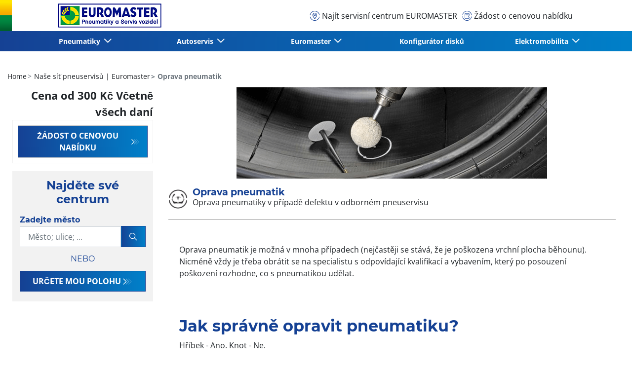

--- FILE ---
content_type: text/html;charset=UTF-8
request_url: https://www.euromaster.cz/pneuservis/oprava-pneumatik
body_size: 11489
content:





<!DOCTYPE html>
<html lang="cs" dir="ltr" prefix="og: http://ogp.me/ns#" class="r-yep-reboot">
<head>
  <title>Oprava pneumatik | Euromaster</title>
  <meta charset="UTF-8"/>
  <meta http-equiv="Content-Type" content="text/html; charset=utf-8"/>
  <meta http-equiv="X-UA-Compatible" content="IE=edge">
  <meta http-equiv="pragma" content="no-cache"/>
  <meta http-equiv="CACHE-CONTROL" content="NO-CACHE"/>
  <META http-equiv="CONTENT-LANGUAGE" CONTENT="cs_CZ">
  <meta name="viewport" content="width=device-width, initial-scale=1">
  <meta name="keywords" content="oprava pneu, oprava pneumatik, oprava, pneumatiky, defekt"/>
  <meta name="description" content="Jak má vypadat taková správná oprava pneumatiky? A co jsou nejčastější poruchy? Přečtěte si více informací na našich stránkách."/>
  <meta name="author" content="euromaster-cz">
  <meta name="robots" content="index, follow">
  
    <meta name="google-site-verification" content="HEoCRPNt9DESfBpOnlOErI0pKY1fRyFPR6DY7_jzZKQ"/>
  
  
  
    <meta name="facebook-domain-verification" content="yu13o2mq3txjtlgqa4zeggcmxn5c7s"/>
  
  <meta property="og:type" content="article"/>
  <meta property="og:url" content="https://www.euromaster.cz/pneuservis/oprava-pneumatik"/>
  <meta property="og:title" content="Oprava pneumatik | Euromaster"/>
  <meta property="og:description" content="Jak má vypadat taková správná oprava pneumatiky? A co jsou nejčastější poruchy? Přečtěte si více informací na našich stránkách."/>
  <meta property="og:locale" content="cs_CZ"/>
  
    <meta property="og:image" content="https://cdn-prod-eu.yepgarage.info/upload/euromaster/customPages/cs_CZ/naprawa-opon-page-image.png?411270644"/>
  
  <meta name="twitter:card" content="summary"/>
  <meta name="twitter:site" content="@"/>
  <meta name="twitter:title" content="Oprava pneumatik | Euromaster"/>
  <meta name="twitter:description" content="Jak má vypadat taková správná oprava pneumatiky? A co jsou nejčastější poruchy? Přečtěte si více informací na našich stránkách."/>
  
  <!-- Intégration de Didomi -->
  









    
    
        <script type="text/javascript">
            window.didomiConfig = {user: {
                    bots: {consentRequired: false,types: ['crawlers', 'performance'],extraUserAgents: []}
                }
                
            };window.gdprAppliesGlobally=true;
            (function(){function a(e){if(!window.frames[e]){if(document.body&&document.body.firstChild){var t=document.body;var n=document.createElement("iframe");n.style.display="none";n.name=e;n.title=e;t.insertBefore(n,t.firstChild)}
            else{setTimeout(function(){a(e)},5)}}}function e(n,r,o,c,s){function e(e,t,n,a){if(typeof n!=="function"){return}if(!window[r]){window[r]=[]}var i=false;if(s){i=s(e,t,n)}if(!i){window[r].push({command:e,parameter:t,callback:n,version:a})}}e.stub=true;function t(a){if(!window[n]||window[n].stub!==true){return}if(!a.data){return}
                var i=typeof a.data==="string";var e;try{e=i?JSON.parse(a.data):a.data}catch(t){return}if(e[o]){var r=e[o];window[n](r.command,r.parameter,function(e,t){var n={};n[c]={returnValue:e,success:t,callId:r.callId};a.source.postMessage(i?JSON.stringify(n):n,"*")},r.version)}}
                if(typeof window[n]!=="function"){window[n]=e;if(window.addEventListener){window.addEventListener("message",t,false)}else{window.attachEvent("onmessage",t)}}}e("__tcfapi","__tcfapiBuffer","__tcfapiCall","__tcfapiReturn");a("__tcfapiLocator");(function(e){
                var t=document.createElement("script");t.id="spcloader";t.type="text/javascript";t.async=true;t.src="https://sdk.privacy-center.org/"+e+"/loader.js?target="+document.location.hostname;t.charset="utf-8";var n=document.getElementsByTagName("script")[0];n.parentNode.insertBefore(t,n)})('7b694127-252f-4b9e-a4d0-5180b870ca25')})();</script>
    


  <!-- Paramétrage de Google Tag Manager -->
  
















<!-- Création du DataLayer pour Google Tag Manager -->
<script type="text/javascript">
    noTrackingEvent = [];
    let ev = {
        

    
    

    'siteEnvironment': 'PROD',
    'currencyCode': 'CZK',
    'countryCode': 'CZ',
    'language': 'cs',
    'siteNetwork': 'EUROMASTER',
    'pageCategory': 'CATALOG_PRODUCT',
    'displayProducts': [],
    'displayProductDetail': null
    
};
window.dataLayer = window.dataLayer || [];
dataLayer.push(ev);
</script>

  
    
    
      







    <script type="application/ld+json">
        {
        "@context": "http://schema.org",
        "@type": "BlogPosting",
        
      
        "name": "Oprava pneumatik | Euromaster",
    "url": "https://www.euromaster.cz/pneuservis/oprava-pneumatik",
    "image": "https://cdn-prod-eu.yepgarage.info/upload/euromaster/customPages/cs_CZ/naprawa-opon.png",
    "description": "Jakmávypadattakovásprávnáopravapneumatiky?Acojsounejčastějšíporuchy?Přečtětesivíceinformacínanašichstránkách."
        
    
    
    
    
    
    
    
    
    
        ,"headline" : "Oprava pneumatik | Euromaster"
        ,"author": [{
        "@type" : "Organization",
        "name" : "euromaster-cz",
        "url" : "https://www.euromaster.cz/"
        }],
        "publisher": {
        "@type": "Organization",
        "name" : "euromaster-cz",
        "logo": {
        "@type": "ImageObject",
        "url" : "https://cdn-prod-eu.yepgarage.info/upload/euromaster-cz/logo/euromaster-cs-cz.png"
        }
        },
        "datePublished" : "19.01.1970 4:28",
        "dateModified" : ""
    
        }


    </script>


    <script type="application/ld+json">
        {
          "@context":"http://schema.org",
          "@type": "BreadcrumbList",
          "itemListElement":
          [
        
            
            {
            "@type": "ListItem",
            "position": "1",
            "item":
            {
            "@id": "https://www.euromaster.cz",
            "name": "Home"
            }
            }
        
            ,
            {
            "@type": "ListItem",
            "position": "2",
            "item":
            {
            "@id": "https://www.euromaster.cz/pneuservis",
            "name": "Naše síť pneuservisů | Euromaster"
            }
            }
        
            ,
            {
            "@type": "ListItem",
            "position": "3",
            "item":
            {
            "@id": "",
            "name": "Oprava pneumatik"
            }
            }
        
        ]
      }


    </script>


    
  
  
  
    <script type="text/javascript" importance="high" src="https://cdn-prod-eu.yepgarage.info/upload/vue-assets/js/main.16b908e1076610dfa61b.js"></script>
  
  
  
    <link rel="stylesheet" importance="high" type="text/css" href="https://cdn-prod-eu.yepgarage.info/upload/vue-assets/main-16b908e1076610dfa61b.css"/>
  
  
    <link rel="preconnect" href="https://cdn-prod-eu.yepgarage.info">
  
    <link rel="preconnect" href="https://www.googletagmanager.com">
  
    <link rel="preconnect" href="https://www.google-analytics.com">
  
  
    <link rel="preload" href="https://cdn-prod-eu.yepgarage.info/upload/euromaster-cz/logo/euromaster-cs-cz.png?411261533" as="image">
  
  

  <!-- Intégration du container Google Tag Manager Script -->
  









    
    <script>
         (function(w,d,s,l,i){w[l]=w[l]||[];w[l].push({'gtm.start':
         new Date().getTime(),event:'gtm.js'});var f=d.getElementsByTagName(s)[0],
         j=d.createElement(s),dl=l!='dataLayer'?'&l='+l:'';j.async=true;j.src=
         'https://www.googletagmanager.com/gtm.js?id='+i+dl;f.parentNode.insertBefore(j,f);
         if(typeof ga !== 'undefined'){ga('require', 'ecommerce');};})(window,document,'script','dataLayer','GTM-P6M4M4R');
    </script>
    



    
    <script>
        (function(w,d,s,l,i){w[l]=w[l]||[];w[l].push({'gtm.start':
                    new Date().getTime(),event:'gtm.js'});var f=d.getElementsByTagName(s)[0],
                j=d.createElement(s),dl=l!='dataLayer'?'&l='+l:'';j.async=true;j.src=
                'https://www.googletagmanager.com/gtm.js?id='+i+dl;f.parentNode.insertBefore(j,f);
            if(typeof ga !== 'undefined'){ga('require', 'ecommerce');};})(window,document,'script','dataLayer','GTM-TV8LQRX');
    </script>
    


  
  
    <link rel="canonical" href="https://www.euromaster.cz/pneuservis/oprava-pneumatik"/>
  
  
  
  
    <link rel="icon" type="image/png" href="https://cdn-prod-eu.yepgarage.info/upload/euromaster-cz/favicon/icon16.png?411261532" sizes="16x16"/>
  
  
  <script type="text/javascript">
    (function (w) {
      "use strict";
      var loadCSS = function (href) {
        var doc = w.document;
        var ss = doc.createElement("link");
        var refs = (doc.body || doc.getElementsByTagName("head")[0]).childNodes;
        var ref = refs[refs.length - 1];
        var sheets = doc.styleSheets;
        ss.rel = "stylesheet";
        ss.href = href;
        ss.media = "only x";

        function ready(cb) {
          if (doc.body) {
            return cb();
          }
          setTimeout(function () {
            ready(cb);
          });
        }

        ready(function () {
          ref.parentNode.insertBefore(ss, (ref.nextSibling));
        });
        var onloadcssdefined = function (cb) {
          var resolvedHref = ss.href;
          var i = sheets.length;
          while (i--) {
            if (sheets[i].href === resolvedHref) {
              return cb();
            }
          }
          setTimeout(function () {
            onloadcssdefined(cb);
          });
        };

        function loadCB() {
          if (ss.addEventListener) {
            ss.removeEventListener("load", loadCB);
          }
          ss.media = "all";
        }

        if (ss.addEventListener) {
          ss.addEventListener("load", loadCB);
        }
        ss.onloadcssdefined = onloadcssdefined;
        onloadcssdefined(loadCB);
        return ss;
      };
      if (typeof exports !== "undefined") {
        exports.loadCSS = loadCSS;
      } else {
        w.loadCSS = loadCSS;
      }
    }(typeof global !== "undefined" ? global : this));
  </script>
  
  
  
  
</head>
<body>
<input type="hidden" id="googleMapKeyV3" value="AIzaSyCePdTC_Th0HJkDadct9T1DnOP3crY1RBo">
<input type="hidden" id="requestDataLocale" value="cs_CZ">
<input type="hidden" id="currentShopId" name="currentShopId" value="5d7655fea383d552a842d8f1">
<input type="hidden" id="currentSelectedLang" name="currentSelectedLang" value="cs">
<input type="hidden" id="currentShopServerUpdateDate" name="currentShopServerUpdateDate" value="20260120_16:30:14:575">
<input type="hidden" id="currentUrl" name="currentUrl" value="https://www.euromaster.cz/pneuservis/oprava-pneumatik">






<!-- Intégration du container Google Tag Manager NoScript -->










    
	<noscript><iframe src="https://www.googletagmanager.com/ns.html?id=GTM-P6M4M4R" height="0" width="0" style="display:none;visibility:hidden"></iframe></noscript>
    



    
	<noscript><iframe src="https://www.googletagmanager.com/ns.html?id=GTM-TV8LQRX" height="0" width="0" style="display:none;visibility:hidden"></iframe></noscript>
	



  
  
    
    
    <script defer="defer" src="https://cdn-prod-eu.yepgarage.info/upload/vue-assets/js/main.16b908e1076610dfa61b.js"></script><link href="https://cdn-prod-eu.yepgarage.info/upload/vue-assets/main-16b908e1076610dfa61b.css" rel="stylesheet"><script importance="high" type= "text/javascript">var prodMode="true";"true"!==prodMode&&(prodMode=!1);var pageInfoData={},templateDataInfo={};pageInfoData=prodMode?{page:"CATALOG_PRODUCT",subPage:"/pneuservis/oprava-pneumatik",anchor:"",shopId:"5d7655fea383d552a842d8f1"}:{page:"",subPage:"",anchor:"",shopId:""}</script><div id="app"><td-parent :config="pageInfo" :template="templateInfo"></td-parent></div><script type="text/javascript">var appDiv=document.getElementById("app");appDiv.setAttribute("data-page-info",JSON.stringify(pageInfoData)),prodMode&&appDiv.setAttribute("data-template-info","{\"sections\":[{\"minHeight\":107,\"minHeightDesktop\":107,\"minHeightDesktopLarge\":107,\"id\":\"5d7661d2a383d552a842d925\",\"code\":\"TEMPLATE4_T1HEADER\",\"fullWidthContainer\":true,\"spacedComponent\":{\"top\":\"none\",\"bottom\":\"none\",\"left\":\"none\",\"right\":\"none\",\"minHeight\":0},\"spacedComponentDesktop\":{\"top\":\"none\",\"bottom\":\"none\",\"left\":\"none\",\"right\":\"none\",\"minHeight\":0},\"blocs\":[{\"minHeight\":107,\"minHeightDesktop\":107,\"minHeightDesktopLarge\":107,\"size\":12,\"spacedComponent\":{\"top\":\"none\",\"bottom\":\"none\",\"left\":\"xs\",\"right\":\"xs\",\"minHeight\":0},\"spacedComponentDesktop\":{\"top\":\"none\",\"bottom\":\"none\",\"left\":\"xs\",\"right\":\"xs\",\"minHeight\":0},\"levelSeo\":2,\"levelSeoStyle\":2,\"titleSpace\":\"md\",\"removeMobilMargin\":true,\"type\":\"HEADER_2L\",\"blocKey\":\"0_0\",\"numBloc\":0,\"logo\":{\"url\":\"https:\/\/www.euromaster.cz\/\",\"title\":\"euromaster-cz\",\"newTab\":false,\"mobileLeftMenu\":false,\"pictureUrl\":\"https:\/\/cdn-prod-eu.yepgarage.info\/upload\/euromaster-cz\/logo\/euromaster-cs-cz.png?411261533\",\"picture\":{\"sourceSetDesktop\":\"https:\/\/cdn-prod-eu.yepgarage.info\/upload\/euromaster-cz\/logo\/euromaster-cs-cz.png?411261533\",\"height\":49,\"width\":210,\"confId\":\"6745ea3feb027c6434f45ec3\",\"imageContent\":false}},\"menu\":{\"newTab\":false,\"mobileLeftMenu\":false,\"menus\":[{\"eventTracking\":[{\"complements\":{\"navigationItemType\":\"MENU\",\"navigationItemTitle\":\"Pneumatiky\",\"navigationItemLink\":\"https:\/\/www.euromaster.cz\/pneumatiky\/225-45-17-91--Y-letni\"},\"name\":\"navigationClick\"}],\"url\":\"https:\/\/www.euromaster.cz\/pneumatiky\/225-45-17-91--Y-letni\",\"title\":\"Pneumatiky\",\"newTab\":false,\"mobileLeftMenu\":false,\"subMenu\":[{\"eventTracking\":[{\"complements\":{\"navigationItemType\":\"MENU\",\"navigationItemTitle\":\"Osobn\u00ED pneumatiky\",\"navigationItemLink\":\"https:\/\/www.euromaster.cz\/pneumatiky\/225-45-17-91--Y-letni\",\"navigationCategory\":\"Pneumatiky\"},\"name\":\"navigationClick\"}],\"url\":\"https:\/\/www.euromaster.cz\/pneumatiky\/225-45-17-91--Y-letni\",\"title\":\"Osobn\u00ED pneumatiky\",\"newTab\":false,\"mobileLeftMenu\":false},{\"eventTracking\":[{\"complements\":{\"navigationItemType\":\"MENU\",\"navigationItemTitle\":\"Pneuservis\",\"navigationItemLink\":\"https:\/\/www.euromaster.cz\/pneuservis\",\"navigationCategory\":\"Pneumatiky\"},\"name\":\"navigationClick\"}],\"url\":\"https:\/\/www.euromaster.cz\/pneuservis\",\"title\":\"Pneuservis\",\"newTab\":false,\"mobileLeftMenu\":false},{\"eventTracking\":[{\"complements\":{\"navigationItemType\":\"MENU\",\"navigationItemTitle\":\"Pneuservisn\u00ED s\u00ED\u0165 pro osobn\u00ED pneumatiky\",\"navigationItemLink\":\"https:\/\/www.euromaster.cz\/fleet_partner_LV\",\"navigationCategory\":\"Pneumatiky\"},\"name\":\"navigationClick\"}],\"url\":\"https:\/\/www.euromaster.cz\/fleet_partner_LV\",\"title\":\"Pneuservisn\u00ED s\u00ED\u0165 pro osobn\u00ED pneumatiky\",\"newTab\":false,\"mobileLeftMenu\":false,\"blank\":\"_blank\",\"noopener\":\"noopener\"},{\"eventTracking\":[{\"complements\":{\"navigationItemType\":\"MENU\",\"navigationItemTitle\":\"Osobn\u00ED vozov\u00E9 parky\",\"navigationItemLink\":\"https:\/\/www.euromaster.cz\/vozovy-park\",\"navigationCategory\":\"Pneumatiky\"},\"name\":\"navigationClick\"}],\"url\":\"https:\/\/www.euromaster.cz\/vozovy-park\",\"title\":\"Osobn\u00ED vozov\u00E9 parky\",\"newTab\":false,\"mobileLeftMenu\":false},{\"eventTracking\":[{\"complements\":{\"navigationItemType\":\"MENU\",\"navigationItemTitle\":\"N\u00E1kladn\u00ED pneumatiky - N\u00E1kladn\u00ED vozov\u00E9 parky\",\"navigationItemLink\":\"https:\/\/www.euromaster.cz\/nakladni-pneumatiky\",\"navigationCategory\":\"Pneumatiky\"},\"name\":\"navigationClick\"}],\"url\":\"https:\/\/www.euromaster.cz\/nakladni-pneumatiky\",\"title\":\"N\u00E1kladn\u00ED pneumatiky - N\u00E1kladn\u00ED vozov\u00E9 parky\",\"newTab\":false,\"mobileLeftMenu\":false},{\"eventTracking\":[{\"complements\":{\"navigationItemType\":\"MENU\",\"navigationItemTitle\":\"Master Jistota\",\"navigationItemLink\":\"https:\/\/www.euromaster.cz\/masterjistota\",\"navigationCategory\":\"Pneumatiky\"},\"name\":\"navigationClick\"}],\"url\":\"https:\/\/www.euromaster.cz\/masterjistota\",\"title\":\"Master Jistota\",\"newTab\":false,\"mobileLeftMenu\":false}]},{\"title\":\"Autoservis\",\"newTab\":false,\"mobileLeftMenu\":false,\"subMenu\":[{\"eventTracking\":[{\"complements\":{\"navigationItemType\":\"MENU\",\"navigationItemTitle\":\"Master Kontrola\",\"navigationItemLink\":\"https:\/\/www.euromaster.cz\/pneuservis\/master-kontrola\",\"navigationCategory\":\"Autoservis\"},\"name\":\"navigationClick\"}],\"url\":\"https:\/\/www.euromaster.cz\/pneuservis\/master-kontrola\",\"title\":\"Master Kontrola\",\"newTab\":false,\"mobileLeftMenu\":false},{\"eventTracking\":[{\"complements\":{\"navigationItemType\":\"MENU\",\"navigationItemTitle\":\"STK\",\"navigationItemLink\":\"https:\/\/www.euromaster.cz\/autoservis\/stk\",\"navigationCategory\":\"Autoservis\"},\"name\":\"navigationClick\"}],\"url\":\"https:\/\/www.euromaster.cz\/autoservis\/stk\",\"title\":\"STK\",\"newTab\":false,\"mobileLeftMenu\":false},{\"eventTracking\":[{\"complements\":{\"navigationItemType\":\"MENU\",\"navigationItemTitle\":\"Klimatizace\",\"navigationItemLink\":\"https:\/\/www.euromaster.cz\/autoservis\/klimatizace\",\"navigationCategory\":\"Autoservis\"},\"name\":\"navigationClick\"}],\"url\":\"https:\/\/www.euromaster.cz\/autoservis\/klimatizace\",\"title\":\"Klimatizace\",\"newTab\":false,\"mobileLeftMenu\":false},{\"eventTracking\":[{\"complements\":{\"navigationItemType\":\"MENU\",\"navigationItemTitle\":\"Geometrie\",\"navigationItemLink\":\"https:\/\/www.euromaster.cz\/autoservis\/geometrie\",\"navigationCategory\":\"Autoservis\"},\"name\":\"navigationClick\"}],\"url\":\"https:\/\/www.euromaster.cz\/autoservis\/geometrie\",\"title\":\"Geometrie\",\"newTab\":false,\"mobileLeftMenu\":false},{\"eventTracking\":[{\"complements\":{\"navigationItemType\":\"MENU\",\"navigationItemTitle\":\"V\u00FDm\u011Bna oleje\",\"navigationItemLink\":\"https:\/\/www.euromaster.cz\/autoservis\/vymena-oleje\",\"navigationCategory\":\"Autoservis\"},\"name\":\"navigationClick\"}],\"url\":\"https:\/\/www.euromaster.cz\/autoservis\/vymena-oleje\",\"title\":\"V\u00FDm\u011Bna oleje\",\"newTab\":false,\"mobileLeftMenu\":false},{\"eventTracking\":[{\"complements\":{\"navigationItemType\":\"MENU\",\"navigationItemTitle\":\"Brzdy\",\"navigationItemLink\":\"https:\/\/www.euromaster.cz\/autoservis\/brzdy\",\"navigationCategory\":\"Autoservis\"},\"name\":\"navigationClick\"}],\"url\":\"https:\/\/www.euromaster.cz\/autoservis\/brzdy\",\"title\":\"Brzdy\",\"newTab\":false,\"mobileLeftMenu\":false},{\"eventTracking\":[{\"complements\":{\"navigationItemType\":\"MENU\",\"navigationItemTitle\":\"Autobaterie\",\"navigationItemLink\":\"https:\/\/www.euromaster.cz\/autoservis\/autobaterie\",\"navigationCategory\":\"Autoservis\"},\"name\":\"navigationClick\"}],\"url\":\"https:\/\/www.euromaster.cz\/autoservis\/autobaterie\",\"title\":\"Autobaterie\",\"newTab\":false,\"mobileLeftMenu\":false},{\"eventTracking\":[{\"complements\":{\"navigationItemType\":\"MENU\",\"navigationItemTitle\":\"St\u011Bra\u010De\",\"navigationItemLink\":\"https:\/\/www.euromaster.cz\/autoservis\/sterace\",\"navigationCategory\":\"Autoservis\"},\"name\":\"navigationClick\"}],\"url\":\"https:\/\/www.euromaster.cz\/autoservis\/sterace\",\"title\":\"St\u011Bra\u010De\",\"newTab\":false,\"mobileLeftMenu\":false},{\"eventTracking\":[{\"complements\":{\"navigationItemType\":\"MENU\",\"navigationItemTitle\":\"Tlumi\u010De\",\"navigationItemLink\":\"https:\/\/www.euromaster.cz\/autoservis\/tlumice\",\"navigationCategory\":\"Autoservis\"},\"name\":\"navigationClick\"}],\"url\":\"https:\/\/www.euromaster.cz\/autoservis\/tlumice\",\"title\":\"Tlumi\u010De\",\"newTab\":false,\"mobileLeftMenu\":false}]},{\"title\":\"Euromaster\",\"newTab\":false,\"mobileLeftMenu\":false,\"subMenu\":[{\"eventTracking\":[{\"complements\":{\"navigationItemType\":\"MENU\",\"navigationItemTitle\":\"O spole\u010Dnosti\",\"navigationItemLink\":\"https:\/\/www.euromaster.cz\/euromaster\",\"navigationCategory\":\"Euromaster\"},\"name\":\"navigationClick\"}],\"url\":\"https:\/\/www.euromaster.cz\/euromaster\",\"title\":\"O spole\u010Dnosti\",\"newTab\":false,\"mobileLeftMenu\":false},{\"eventTracking\":[{\"complements\":{\"navigationItemType\":\"MENU\",\"navigationItemTitle\":\"Euromaster v Evrop\u011B\",\"navigationItemLink\":\"https:\/\/www.euromaster.cz\/euromaster-v-evrope\",\"navigationCategory\":\"Euromaster\"},\"name\":\"navigationClick\"}],\"url\":\"https:\/\/www.euromaster.cz\/euromaster-v-evrope\",\"title\":\"Euromaster v Evrop\u011B\",\"newTab\":false,\"mobileLeftMenu\":false},{\"eventTracking\":[{\"complements\":{\"navigationItemType\":\"MENU\",\"navigationItemTitle\":\"Franchising\",\"navigationItemLink\":\"https:\/\/www.euromaster.cz\/franchising\",\"navigationCategory\":\"Euromaster\"},\"name\":\"navigationClick\"}],\"url\":\"https:\/\/www.euromaster.cz\/franchising\",\"title\":\"Franchising\",\"newTab\":false,\"mobileLeftMenu\":false}]},{\"eventTracking\":[{\"complements\":{\"navigationItemType\":\"MENU\",\"navigationItemTitle\":\"Konfigur\u00E1tor disk\u016F\",\"navigationItemLink\":\"https:\/\/litakola.cz\/euromaster\"},\"name\":\"navigationClick\"}],\"url\":\"https:\/\/litakola.cz\/euromaster\",\"title\":\"Konfigur\u00E1tor disk\u016F\",\"newTab\":false,\"mobileLeftMenu\":false,\"blank\":\"_blank\",\"noopener\":\"noopener\"},{\"title\":\"Elektromobilita\",\"newTab\":false,\"mobileLeftMenu\":false,\"subMenu\":[{\"eventTracking\":[{\"complements\":{\"navigationItemType\":\"MENU\",\"navigationItemTitle\":\"E-mobilita\",\"navigationItemLink\":\"https:\/\/www.euromaster.cz\/autoservis\/elektromobil\",\"navigationCategory\":\"Elektromobilita\"},\"name\":\"navigationClick\"}],\"url\":\"https:\/\/www.euromaster.cz\/autoservis\/elektromobil\",\"title\":\"E-mobilita\",\"newTab\":false,\"mobileLeftMenu\":false},{\"eventTracking\":[{\"complements\":{\"navigationItemType\":\"MENU\",\"navigationItemTitle\":\"E-slu\u017Eby\",\"navigationItemLink\":\"https:\/\/www.euromaster.cz\/e-sluzby\",\"navigationCategory\":\"Elektromobilita\"},\"name\":\"navigationClick\"}],\"url\":\"https:\/\/www.euromaster.cz\/e-sluzby\",\"title\":\"E-slu\u017Eby\",\"newTab\":false,\"mobileLeftMenu\":false},{\"eventTracking\":[{\"complements\":{\"navigationItemType\":\"MENU\",\"navigationItemTitle\":\"E-pneu\",\"navigationItemLink\":\"https:\/\/www.euromaster.cz\/e-pneu\",\"navigationCategory\":\"Elektromobilita\"},\"name\":\"navigationClick\"}],\"url\":\"https:\/\/www.euromaster.cz\/e-pneu\",\"title\":\"E-pneu\",\"newTab\":false,\"mobileLeftMenu\":false}]}],\"name\":\"Menu\"},\"alignMenu\":\"center\",\"baseline\":\"Jste v dobr\u00FDch rukou\",\"removeTopHeader\":true,\"dropdownFullWidth\":false,\"links\":[{\"eventTracking\":[{\"complements\":{\"navigationItemType\":\"MENU\",\"navigationItemTitle\":\"Naj\u00EDt servisn\u00ED centrum EUROMASTER\",\"navigationItemLink\":\"https:\/\/www.euromaster.cz\/servisni-centrum\"},\"name\":\"navigationClick\"}],\"url\":\"https:\/\/www.euromaster.cz\/servisni-centrum\",\"title\":\"Naj\u00EDt servisn\u00ED centrum EUROMASTER\",\"newTab\":false,\"icon\":\"icon-locate\",\"mobileLeftMenu\":false,\"type\":\"DEALER_LOCATOR\"},{\"eventTracking\":[{\"complements\":{\"navigationItemType\":\"MENU\",\"navigationItemTitle\":\"\u017D\u00E1dost o cenovou nab\u00EDdku\",\"navigationItemLink\":\"https:\/\/www.euromaster.cz\/kosztorys\"},\"name\":\"navigationClick\"},{\"complements\":{\"fitterName\":\"CENTRAL\",\"fitterPosition\":\"undefined\",\"fitterRating\":\"no-rating\",\"fitterReview\":\"no-review\"},\"name\":\"clickGetQuote\"}],\"url\":\"https:\/\/www.euromaster.cz\/kosztorys\",\"title\":\"\u017D\u00E1dost o cenovou nab\u00EDdku\",\"newTab\":false,\"icon\":\"icon-sheet-edit\",\"mobileLeftMenu\":false,\"type\":\"QUOTE\"}],\"overarching\":true,\"titleLevelSeo\":2,\"spacedComponentDesktopMinHeight\":0,\"spacedComponentMinHeight\":0}],\"titleSpace\":\"sm\",\"cdnKey\":\"601120848\",\"spacedComponentDesktopMinHeight\":0,\"spacedComponentMinHeight\":0},{\"minHeight\":586,\"minHeightDesktop\":636,\"minHeightDesktopLarge\":636,\"id\":\"5d7661d2a383d552a842d99b\",\"code\":\"CATALOG_PRODUCT_CATALOG_PRODUCT\",\"fullWidthContainer\":true,\"maxWidthContainer\":true,\"spacedComponent\":{\"top\":\"sm\",\"bottom\":\"sm\",\"left\":\"none\",\"right\":\"none\",\"minHeight\":0},\"spacedComponentDesktop\":{\"top\":\"sm\",\"bottom\":\"sm\",\"left\":\"none\",\"right\":\"none\",\"minHeight\":50},\"blocs\":[{\"minHeight\":544,\"minHeightDesktop\":544,\"minHeightDesktopLarge\":544,\"size\":12,\"spacedComponent\":{\"top\":\"none\",\"bottom\":\"none\",\"left\":\"xs\",\"right\":\"xs\",\"minHeight\":0},\"spacedComponentDesktop\":{\"top\":\"none\",\"bottom\":\"none\",\"left\":\"xs\",\"right\":\"xs\",\"minHeight\":0},\"levelSeo\":1,\"levelSeoStyle\":1,\"titleSpace\":\"md\",\"type\":\"CATALOG_PRODUCT\",\"blocKey\":\"1_0\",\"numBloc\":1,\"productTitle\":\"Oprava pneumatik\",\"price\":{\"text\":{\"prefix\":\"Starting from\"},\"price\":300,\"priceWithCur\":\"300\u00A0K\u010D\",\"taxText\":\"V\u010Detn\u011B v\u0161ech dan\u00ED\",\"fromPrice\":true,\"fromPriceLabel\":\"Cena od\"},\"quote\":{\"eventTracking\":[{\"complements\":{\"tyreSelected\":\"undefined\",\"tyreDimension\":\"undefined\",\"offerType\":\"car services\",\"serviceName\":\"TYRE_REPEAR\"},\"name\":\"clickServiceProductQuote\"}],\"url\":\"https:\/\/www.euromaster.cz\/kosztorys?shopServiceCode=TYRE_REPEAR\",\"title\":\"\u017D\u00E1dost o cenovou nab\u00EDdku\",\"newTab\":false,\"icon\":\"icon-arrow-right\",\"mobileLeftMenu\":false,\"alt\":\"\u017D\u00E1dost o cenovou nab\u00EDdku\"},\"dealerLocator\":{\"title\":\"Najd\u011Bte sv\u00E9 centrum\",\"size\":12,\"spacedComponent\":{\"top\":\"none\",\"bottom\":\"none\",\"left\":\"xs\",\"right\":\"xs\",\"minHeight\":0},\"spacedComponentDesktop\":{\"top\":\"none\",\"bottom\":\"none\",\"left\":\"xs\",\"right\":\"xs\",\"minHeight\":0},\"levelSeo\":1,\"levelSeoStyle\":1,\"forceMobileDisplay\":true,\"titleSpace\":\"md\",\"removeTitle\":true,\"type\":\"DEALER_LOCATOR\",\"numBloc\":0,\"data\":{\"markerTitle\":\"Dal\u0161\u00ED\",\"defaultMarkerUrl\":\"https:\/\/cdn-prod-eu.yepgarage.info\/svg\/marker_154194_ffffff_l.svg\",\"search\":false,\"criteria\":{\"title\":\"Naj\u00EDt servisn\u00ED centrum EUROMASTER\",\"searchAddressField\":{\"size\":0,\"sizeMd\":0,\"sizeSm\":0,\"required\":\" \",\"disabled\":\" \",\"label\":\"Zadejte m\u011Bsto\",\"placeHolder\":\"M\u011Bsto; ulice; ...\",\"minHeightCalc\":0,\"immediateChange\":false,\"forceBottom\":false,\"halfDaySlots\":false,\"noCheckbox\":false,\"withServicingPlace\":false,\"position\":0,\"positionWithStep\":0,\"stepNumber\":0,\"mapManager\":\"GOOGLE\",\"needNoFilteredDealers\":false},\"sortOrderField\":{\"size\":0,\"sizeMd\":0,\"sizeSm\":0,\"required\":\" \",\"disabled\":\" \",\"label\":\"Order\",\"minHeightCalc\":0,\"immediateChange\":false,\"forceBottom\":false,\"halfDaySlots\":false,\"noCheckbox\":false,\"withServicingPlace\":false,\"position\":0,\"positionWithStep\":0,\"stepNumber\":0,\"mapManager\":\"GOOGLE\",\"needNoFilteredDealers\":false},\"addressSubmitField\":{\"link\":\"https:\/\/www.euromaster.cz\/servisni-centrum?addressSearchField=%addressSearchField\",\"label\":\"Naj\u00EDt\",\"placeHolder\":\"Adresy; ps\u010D... \",\"blank\":false,\"noopener\":false},\"showAllField\":{\"link\":\"https:\/\/www.euromaster.cz\/servisni-centrum\",\"label\":\"V\u0161echna centra\",\"placeHolder\":\"V\u0161echna centra\",\"blank\":false,\"noopener\":false},\"localizationSubmitField\":{\"link\":\"https:\/\/www.euromaster.cz\/servisni-centrum?latitude=%latitude&longitude=%longitude\",\"label\":\"Ur\u010Dete mou polohu\",\"eventTracking\":{\"complements\":{\"dlSearchType\":\"gps location\"},\"name\":\"searchDealer\"},\"blank\":false,\"noopener\":false},\"showMapLabel\":\"Mapa \",\"services\":{\"title\":\"Filter\",\"updateUrl\":\"https:\/\/common-api-eu.yepgarage.com\/api\/fitter-locator\/count-filter-results\",\"services\":[{\"type\":\"tree-checkbox\",\"name\":\"service-category\",\"size\":12,\"sizeMd\":4,\"sizeSm\":12,\"required\":\" \",\"disabled\":\" \",\"label\":\"Services category\",\"minHeightCalc\":0,\"select\":[{\"value\":\"_USLUGA_AUTO_STK\",\"text\":\"Kontrola a realizace STK\",\"selected\":false,\"hide\":false,\"icon\":\"icon-repair\",\"servicesImg\":false},{\"value\":\"_USLUGA_OPONA_MASTER-JISTOTA\",\"text\":\"Master jistota\",\"selected\":false,\"hide\":false,\"icon\":\"icon-wheel\",\"servicesImg\":false},{\"value\":\"MOT\",\"text\":\"Master kontrola\",\"selected\":false,\"hide\":false,\"icon\":\"icon-check\",\"servicesImg\":false},{\"value\":\"FITTING\",\"text\":\"P\u0159ezut\u00ED pneumatik\",\"selected\":false,\"hide\":false,\"icon\":\"icon-wheel\",\"servicesImg\":false},{\"value\":\"VALVES_REPLACEMENT\",\"text\":\"TPMS\",\"selected\":false,\"hide\":false,\"icon\":\"icon-tpms\",\"servicesImg\":false},{\"value\":\"NITROGNE_INFLATION\",\"text\":\"Hu\u0161t\u011Bn\u00ED pneumatik dus\u00EDkem\",\"selected\":false,\"hide\":false,\"icon\":\"icon-azote\",\"servicesImg\":false},{\"value\":\"SETTINGS\",\"text\":\"Geometrie vozu\",\"selected\":false,\"hide\":false,\"icon\":\"icon-wheel\",\"servicesImg\":false},{\"value\":\"WHEEL_BALANCE\",\"text\":\"Vyv\u00E1\u017Een\u00ED kol\",\"selected\":false,\"hide\":false,\"icon\":\"icon-wheel\",\"servicesImg\":false},{\"value\":\"TYRE_REPEAR\",\"text\":\"Oprava pneumatik\",\"selected\":false,\"hide\":false,\"icon\":\"icon-puncture-repair\",\"servicesImg\":false},{\"value\":\"TYRE_HOTEL\",\"text\":\"Master hotel\",\"selected\":false,\"hide\":false,\"icon\":\"icon-tyre-hotel\",\"servicesImg\":false},{\"value\":\"SUSPENSION\",\"text\":\"Tlumi\u010De\",\"selected\":false,\"hide\":false,\"icon\":\"icon-shock-absorber\",\"servicesImg\":false},{\"value\":\"BATTERY\",\"text\":\"Autobaterie\",\"selected\":false,\"hide\":false,\"icon\":\"icon-battery\",\"servicesImg\":false},{\"value\":\"AIR_CONDITIONNED\",\"text\":\"Klimatizace\",\"selected\":false,\"hide\":false,\"icon\":\"icon-air-conditionned\",\"servicesImg\":false},{\"value\":\"WIPERS\",\"text\":\"St\u011Bra\u010De\",\"selected\":false,\"hide\":false,\"icon\":\"icon-wipers\",\"servicesImg\":false},{\"value\":\"BRAKES\",\"text\":\"Brzdy\",\"selected\":false,\"hide\":false,\"icon\":\"icon-brakes\",\"servicesImg\":false},{\"value\":\"OIL\",\"text\":\"V\u00FDm\u011Bna oleje\",\"selected\":false,\"hide\":false,\"icon\":\"icon-oil\",\"servicesImg\":false}],\"selectTree\":{\"rootEntries\":[{\"categories\":[{\"code\":\"C4\",\"label\":\"Inspection\",\"services\":[{\"value\":\"_USLUGA_AUTO_STK\",\"text\":\"Kontrola a realizace STK\",\"selected\":false,\"hide\":false,\"icon\":\"icon-repair\",\"servicesImg\":false},{\"value\":\"_USLUGA_OPONA_MASTER-JISTOTA\",\"text\":\"Master jistota\",\"selected\":false,\"hide\":false,\"icon\":\"icon-wheel\",\"servicesImg\":false},{\"value\":\"MOT\",\"text\":\"Master kontrola\",\"selected\":false,\"hide\":false,\"icon\":\"icon-check\",\"servicesImg\":false}]},{\"code\":\"C12\",\"label\":\"Tyres\",\"services\":[{\"value\":\"FITTING\",\"text\":\"P\u0159ezut\u00ED pneumatik\",\"selected\":false,\"hide\":false,\"icon\":\"icon-wheel\",\"servicesImg\":false},{\"value\":\"VALVES_REPLACEMENT\",\"text\":\"TPMS\",\"selected\":false,\"hide\":false,\"icon\":\"icon-tpms\",\"servicesImg\":false},{\"value\":\"NITROGNE_INFLATION\",\"text\":\"Hu\u0161t\u011Bn\u00ED pneumatik dus\u00EDkem\",\"selected\":false,\"hide\":false,\"icon\":\"icon-azote\",\"servicesImg\":false},{\"value\":\"SETTINGS\",\"text\":\"Geometrie vozu\",\"selected\":false,\"hide\":false,\"icon\":\"icon-wheel\",\"servicesImg\":false},{\"value\":\"WHEEL_BALANCE\",\"text\":\"Vyv\u00E1\u017Een\u00ED kol\",\"selected\":false,\"hide\":false,\"icon\":\"icon-wheel\",\"servicesImg\":false},{\"value\":\"TYRE_REPEAR\",\"text\":\"Oprava pneumatik\",\"selected\":false,\"hide\":false,\"icon\":\"icon-puncture-repair\",\"servicesImg\":false},{\"value\":\"TYRE_HOTEL\",\"text\":\"Master hotel\",\"selected\":false,\"hide\":false,\"icon\":\"icon-tyre-hotel\",\"servicesImg\":false}]},{\"code\":\"C11\",\"label\":\"Suspension\",\"services\":[{\"value\":\"SUSPENSION\",\"text\":\"Tlumi\u010De\",\"selected\":false,\"hide\":false,\"icon\":\"icon-shock-absorber\",\"servicesImg\":false}]},{\"code\":\"C2\",\"label\":\"Battery\",\"services\":[{\"value\":\"BATTERY\",\"text\":\"Autobaterie\",\"selected\":false,\"hide\":false,\"icon\":\"icon-battery\",\"servicesImg\":false}]},{\"code\":\"C1\",\"label\":\"Air Conditioning\",\"services\":[{\"value\":\"AIR_CONDITIONNED\",\"text\":\"Klimatizace\",\"selected\":false,\"hide\":false,\"icon\":\"icon-air-conditionned\",\"servicesImg\":false}]},{\"code\":\"C5\",\"label\":\"Light Maintenance\",\"services\":[{\"value\":\"WIPERS\",\"text\":\"St\u011Bra\u010De\",\"selected\":false,\"hide\":false,\"icon\":\"icon-wipers\",\"servicesImg\":false}]},{\"code\":\"C3\",\"label\":\"Brakes\",\"services\":[{\"value\":\"BRAKES\",\"text\":\"Brzdy\",\"selected\":false,\"hide\":false,\"icon\":\"icon-brakes\",\"servicesImg\":false}]},{\"code\":\"C10\",\"label\":\"Oil & Filter Change\",\"services\":[{\"value\":\"OIL\",\"text\":\"V\u00FDm\u011Bna oleje\",\"selected\":false,\"hide\":false,\"icon\":\"icon-oil\",\"servicesImg\":false}]}],\"code\":\"C\",\"label\":\"Cars & Light trucks\"}],\"allEntities\":[{\"value\":\"_USLUGA_AUTO_STK\",\"text\":\"Kontrola a realizace STK\",\"selected\":false,\"hide\":false,\"icon\":\"icon-repair\",\"servicesImg\":false},{\"value\":\"_USLUGA_OPONA_MASTER-JISTOTA\",\"text\":\"Master jistota\",\"selected\":false,\"hide\":false,\"icon\":\"icon-wheel\",\"servicesImg\":false},{\"value\":\"MOT\",\"text\":\"Master kontrola\",\"selected\":false,\"hide\":false,\"icon\":\"icon-check\",\"servicesImg\":false},{\"value\":\"FITTING\",\"text\":\"P\u0159ezut\u00ED pneumatik\",\"selected\":false,\"hide\":false,\"icon\":\"icon-wheel\",\"servicesImg\":false},{\"value\":\"VALVES_REPLACEMENT\",\"text\":\"TPMS\",\"selected\":false,\"hide\":false,\"icon\":\"icon-tpms\",\"servicesImg\":false},{\"value\":\"NITROGNE_INFLATION\",\"text\":\"Hu\u0161t\u011Bn\u00ED pneumatik dus\u00EDkem\",\"selected\":false,\"hide\":false,\"icon\":\"icon-azote\",\"servicesImg\":false},{\"value\":\"SETTINGS\",\"text\":\"Geometrie vozu\",\"selected\":false,\"hide\":false,\"icon\":\"icon-wheel\",\"servicesImg\":false},{\"value\":\"WHEEL_BALANCE\",\"text\":\"Vyv\u00E1\u017Een\u00ED kol\",\"selected\":false,\"hide\":false,\"icon\":\"icon-wheel\",\"servicesImg\":false},{\"value\":\"TYRE_REPEAR\",\"text\":\"Oprava pneumatik\",\"selected\":false,\"hide\":false,\"icon\":\"icon-puncture-repair\",\"servicesImg\":false},{\"value\":\"TYRE_HOTEL\",\"text\":\"Master hotel\",\"selected\":false,\"hide\":false,\"icon\":\"icon-tyre-hotel\",\"servicesImg\":false},{\"value\":\"SUSPENSION\",\"text\":\"Tlumi\u010De\",\"selected\":false,\"hide\":false,\"icon\":\"icon-shock-absorber\",\"servicesImg\":false},{\"value\":\"BATTERY\",\"text\":\"Autobaterie\",\"selected\":false,\"hide\":false,\"icon\":\"icon-battery\",\"servicesImg\":false},{\"value\":\"AIR_CONDITIONNED\",\"text\":\"Klimatizace\",\"selected\":false,\"hide\":false,\"icon\":\"icon-air-conditionned\",\"servicesImg\":false},{\"value\":\"WIPERS\",\"text\":\"St\u011Bra\u010De\",\"selected\":false,\"hide\":false,\"icon\":\"icon-wipers\",\"servicesImg\":false},{\"value\":\"BRAKES\",\"text\":\"Brzdy\",\"selected\":false,\"hide\":false,\"icon\":\"icon-brakes\",\"servicesImg\":false},{\"value\":\"OIL\",\"text\":\"V\u00FDm\u011Bna oleje\",\"selected\":false,\"hide\":false,\"icon\":\"icon-oil\",\"servicesImg\":false}]},\"immediateChange\":false,\"forceBottom\":false,\"fieldFormType\":\"service-category\",\"halfDaySlots\":false,\"noCheckbox\":false,\"withServicingPlace\":false,\"position\":0,\"positionWithStep\":0,\"stepNumber\":0,\"mapManager\":\"GOOGLE\",\"formType\":\"service-category\",\"needNoFilteredDealers\":false}]},\"filterPanel\":true,\"filterTitle\":\"Filtr\",\"filterGoToListTitle\":\"Back\",\"showMapTitle\":\"Mapa \",\"filterViewButtonText\":\"Naj\u00EDt\",\"filterViewButtonUrl\":\"https:\/\/common-api-eu.yepgarage.com\/api\/fitter-locator\/filter-results\",\"savePositionUrl\":\"https:\/\/www.euromaster.cz\/api\/cookie\/position\",\"saveDealerInSessionUrl\":\"https:\/\/common-api-eu.yepgarage.com\/api\/cookie\/dealerInSession\",\"cancelButtonText\":\"Zru\u0161it\",\"labelOr\":\"nebo\",\"sortOrder\":\"default\",\"showCenterListLabel\":\"List of centers\"},\"clusterTextColor\":\"#ffffff\",\"removeMap\":true,\"onlyFilter\":true,\"hidePhoneNumberValue\":false,\"title\":\"Centra (31)\",\"markerUrls\":{\"center-integrated\":null,\"center-franchisee\":null,\"DEFAULT\":\"https:\/\/cdn-prod-eu.yepgarage.info\/svg\/marker_154194_ffffff_l.svg\"}},\"primaryTitle\":\"Contact your center\",\"secondaryTitle\":\"Need more infos ?\",\"reviewConfigured\":true,\"removeQuoteCTA\":false,\"removeAppCTA\":false,\"showPhoneCallCTA\":false,\"removeDistance\":false,\"showMetaData\":false,\"showRadius\":false,\"showServicesFilter\":true,\"showFacilitiesFilter\":false,\"showMetaDataFilter\":false,\"showVehiclesFilter\":false,\"showNetworksFilter\":false,\"searchBox\":false,\"dealerSelection\":false,\"openSearchInBlank\":false,\"openContactInBlank\":false,\"defaultLatitude\":0.0,\"defaultLongitude\":0.0,\"defaultZoom\":0.0,\"markerUrl\":\"https:\/\/cdn-prod-eu.yepgarage.info\/svg\/marker_154194_ffffff_wo_mp.svg?601191321\",\"mapStatic\":false,\"options\":{\"mapType\":\"none\",\"uniqFitter\":false,\"mapPosition\":\"left\",\"searchOnly\":true,\"searchOnlyWithMap\":false,\"withFilter\":true},\"quoteFormCode\":\"quote-service\",\"appFormCode\":\"appointment-service\",\"basketFormCode\":\"basket\",\"autoLocation\":false,\"addVehicleTypeIcon\":false,\"displayServiceIcon\":false,\"limitDescription\":false,\"selfContain\":false,\"moreTimeslots\":false,\"displayDetailsInline\":false,\"detailsInsteadOfCards\":false,\"useOnlyDealerProvidedDetailUrl\":false,\"crossBorder\":false,\"splitAddress\":false,\"mapManager\":\"GOOGLE\",\"sortParameters\":{\"DEFAULT\":false,\"DISTANCE\":false,\"NAME\":false,\"CITY\":false,\"STATE_CODE\":false,\"DISTRICT\":false,\"RATING\":false},\"fitterDetailUrl\":\"https:\/\/common-api-eu.yepgarage.com\/api\/fitter-locator\/fitter-detail\",\"dealerLocatorDefaultLong\":0.0,\"dealerLocatorDefaultLat\":0.0,\"useDefaultPicture\":true,\"customCtaVisibility\":\"NONE\",\"svgMarkerOption\":\"154194_ffffff_wo\",\"noSearch\":true,\"placeHolderWhenNoSearch\":false,\"placeHolderWhenNoSearchDesktop\":false,\"searchLight\":true,\"hideGeolocMobile\":true,\"hideGeolocDesktop\":false,\"withStaticMap\":false,\"needNoFilteredDealers\":false,\"titleLevelSeo\":1,\"spacedComponentDesktopMinHeight\":0,\"spacedComponentMinHeight\":0},\"pictures\":[{\"sourceSetDesktop\":\"https:\/\/cdn-prod-eu.yepgarage.info\/upload\/euromaster\/customPages\/cs_CZ\/naprawa-opon-page-image.png?411270644\",\"height\":185,\"width\":629,\"confId\":\"6746bfd4eb027c6434f62571\",\"imageContent\":false}],\"paragraphs\":[{\"title\":\"Oprava pneumatik\",\"titleLevelSeo\":0,\"titleLevelSeoStyle\":0,\"catalogTitleLevelSeo\":3,\"layout\":{\"name\":\"CLASSIC\",\"id\":\"5ed64c31d1291d2df46ce040\",\"image\":true,\"bigIcon\":\"https:\/\/cdn-prod-eu.yepgarage.info\/td-assets\/img\/common\/layout\/big\/classic.png?511031702\",\"smallIcon\":\"https:\/\/cdn-prod-eu.yepgarage.info\/td-assets\/img\/common\/layout\/small\/classic.png?511031702\",\"text\":true,\"title\":true,\"subtitle\":true,\"imagePosition\":\"top\",\"url\":true,\"talkPoints\":true,\"type\":\"PARAGRAPH\",\"category\":\"TEXT_AND_IMAGE\",\"withShadow\":true,\"withFullWidth\":true,\"withNoPicture\":true},\"subtitleLevelSeo\":0,\"subtitleLevelSeoStyle\":0,\"html\":\"<p>Oprava pneumatik je mo\u017En\u00E1 v mnoha p\u0159\u00EDpadech (nej\u010Dast\u011Bji se st\u00E1v\u00E1, \u017Ee je po\u0161kozena vrchn\u00ED plocha b\u011Bhounu). Nicm\u00E9n\u011B v\u017Edy je t\u0159eba obr\u00E1tit se na specialistu s odpov\u00EDdaj\u00EDc\u00ED kvalifikac\u00ED a vybaven\u00EDm, kter\u00FD po posouzen\u00ED po\u0161kozen\u00ED rozhodne, co s pneumatikou ud\u011Blat.<\/p>\\n\",\"hideTitle\":true,\"contentAlign\":\"left\",\"spaceComponent\":\"sm\",\"shadow\":\"none\",\"textSpace\":\"sm\",\"id\":\"5fab10cc37629a3c12d918db\",\"minHeight\":140,\"minHeightDesktop\":140,\"minHeightDesktopLarge\":140,\"defaultPaddingRight\":25,\"titleSpace\":\"sm\"},{\"title\":\"Jak spr\u00E1vn\u011B opravit pneumatiku?\",\"titleLevelSeo\":0,\"titleLevelSeoStyle\":0,\"catalogTitleLevelSeo\":3,\"layout\":{\"name\":\"CLASSIC\",\"id\":\"5ed64c31d1291d2df46ce040\",\"image\":true,\"bigIcon\":\"https:\/\/cdn-prod-eu.yepgarage.info\/td-assets\/img\/common\/layout\/big\/classic.png?511031702\",\"smallIcon\":\"https:\/\/cdn-prod-eu.yepgarage.info\/td-assets\/img\/common\/layout\/small\/classic.png?511031702\",\"text\":true,\"title\":true,\"subtitle\":true,\"imagePosition\":\"top\",\"url\":true,\"talkPoints\":true,\"type\":\"PARAGRAPH\",\"category\":\"TEXT_AND_IMAGE\",\"withShadow\":true,\"withFullWidth\":true,\"withNoPicture\":true},\"subtitleLevelSeo\":0,\"subtitleLevelSeoStyle\":0,\"html\":\"<p>H\u0159\u00EDbek - Ano. Knot - Ne.<\/p>\\n\\n<p>Spr\u00E1vn\u00FD zp\u016Fsob, jak opravit pneumatiku, je z vnit\u0159n\u00ED strany, kdy je pneumatika sundan\u00E1 z disku. Nikdy neopravujte pneumatiku pouze knotem. P\u0159i oprav\u011B knotem nen\u00ED nutn\u00E9 sund\u00E1n\u00ED pneumatiky z kola. Knot se jednodu\u0161e vlo\u017E\u00ED do prop\u00EDchnut\u00E9 oblasti, bez kontroly mo\u017En\u00E9ho po\u0161kozen\u00ED vnit\u0159n\u00ED \u010D\u00E1sti pneumatiky.&nbsp;<\/p>\\n\\n<p>&nbsp;<\/p>\\n\",\"contentAlign\":\"left\",\"spaceComponent\":\"sm\",\"shadow\":\"none\",\"textSpace\":\"sm\",\"index\":2,\"id\":\"5dcd319568d0c57a46477238\",\"minHeight\":210,\"minHeightDesktop\":210,\"minHeightDesktopLarge\":210,\"defaultPaddingRight\":25,\"titleSpace\":\"sm\"}],\"stickyInModalMobile\":false,\"subtitle\":\"Oprava pneumatiky v p\u0159\u00EDpad\u011B defektu v odborn\u00E9m pneuservisu\",\"icon\":\"https:\/\/cdn-prod-eu.yepgarage.info\/upload\/euromaster\/customPages\/cs_CZ\/naprawa-opon.png?411270852\",\"shopId\":\"5d7655fea383d552a842d8f1\",\"layout\":{\"name\":\"STICKY\",\"id\":\"5f03197219eaec13f6d59cc9\",\"bigIcon\":\"https:\/\/cdn-prod-eu.yepgarage.info\/td-assets\/img\/common\/layout\/big\/sticky.png?511031702\",\"smallIcon\":\"https:\/\/cdn-prod-eu.yepgarage.info\/td-assets\/img\/common\/layout\/small\/sticky.png?511031702\",\"type\":\"CATALOG_ITEM\",\"category\":\"NO_CATEGORY\",\"withFullWidth\":true,\"withNoPicture\":true},\"minHeightParagraphs\":350,\"rotateSwiper\":\"INHERIT\",\"minHeightStickyHeader\":544,\"additionalServicesTitle\":\"Dodate\u010Dn\u00E9 slu\u017Eby\",\"alternateFaqTitle\":\"Oprava pneumatik\",\"titleLevelSeo\":1,\"spacedComponentDesktopMinHeight\":0,\"spacedComponentMinHeight\":0}],\"titleSpace\":\"sm\",\"withBreadcrumb\":true,\"cdnKey\":\"512080958\",\"spacedComponentDesktopMinHeight\":50,\"spacedComponentMinHeight\":0},{\"id\":\"5d7661d2a383d552a842d93d\",\"code\":\"TEMPLATE4_T1FOOTER\",\"fullWidthContainer\":true,\"maxWidthContainer\":true,\"spacedComponent\":{\"top\":\"none\",\"bottom\":\"none\",\"left\":\"none\",\"right\":\"none\",\"minHeight\":0},\"spacedComponentDesktop\":{\"top\":\"none\",\"bottom\":\"none\",\"left\":\"none\",\"right\":\"none\",\"minHeight\":0},\"blocs\":[{\"size\":12,\"spacedComponent\":{\"top\":\"none\",\"bottom\":\"none\",\"left\":\"xs\",\"right\":\"xs\",\"minHeight\":0},\"spacedComponentDesktop\":{\"top\":\"none\",\"bottom\":\"none\",\"left\":\"xs\",\"right\":\"xs\",\"minHeight\":0},\"levelSeo\":2,\"levelSeoStyle\":2,\"titleSpace\":\"md\",\"removeMobilMargin\":true,\"type\":\"FOOTER\",\"blocKey\":\"2_0\",\"numBloc\":2,\"columns\":[{\"title\":\"Nep\u0159ehl\u00E9dn\u011Bte\",\"links\":[{\"eventTracking\":[{\"complements\":{\"navigationItemType\":\"FOOTER\",\"navigationItemTitle\":\"Rezervace online\",\"navigationItemLink\":\"https:\/\/www.euromaster.cz\/rezervace\",\"navigationCategory\":\"Nep\u0159ehl\u00E9dn\u011Bte\"},\"name\":\"navigationClick\"}],\"url\":\"\/rezervace\",\"title\":\"Rezervace online\",\"newTab\":false,\"icon\":\"icon-tel-available\",\"mobileLeftMenu\":false},{\"eventTracking\":[{\"complements\":{\"navigationItemType\":\"FOOTER\",\"navigationItemTitle\":\"Master jistota\",\"navigationItemLink\":\"https:\/\/www.euromaster.cz\/masterjistota\",\"navigationCategory\":\"Nep\u0159ehl\u00E9dn\u011Bte\"},\"name\":\"navigationClick\"}],\"url\":\"\/masterjistota\",\"title\":\"Master jistota\",\"newTab\":false,\"icon\":\"icon-tel-available\",\"mobileLeftMenu\":false},{\"eventTracking\":[{\"complements\":{\"navigationItemType\":\"FOOTER\",\"navigationItemTitle\":\"Prohl\u00EDdka vozu - Master kontrola\",\"navigationItemLink\":\"https:\/\/www.euromaster.cz\/pneuservis\/master-kontrola\",\"navigationCategory\":\"Nep\u0159ehl\u00E9dn\u011Bte\"},\"name\":\"navigationClick\"}],\"url\":\"\/pneuservis\/master-kontrola\",\"title\":\"Prohl\u00EDdka vozu - Master kontrola\",\"newTab\":false,\"icon\":\"icon-tel-available\",\"mobileLeftMenu\":false},{\"eventTracking\":[{\"complements\":{\"navigationItemType\":\"FOOTER\",\"navigationItemTitle\":\"FAQ\",\"navigationItemLink\":\"https:\/\/www.euromaster.cz\/faq\",\"navigationCategory\":\"Nep\u0159ehl\u00E9dn\u011Bte\"},\"name\":\"navigationClick\"}],\"url\":\"https:\/\/www.euromaster.cz\/faq\",\"title\":\"FAQ\",\"newTab\":false,\"icon\":\"iconfinal-messenger\",\"mobileLeftMenu\":false},{\"eventTracking\":[{\"complements\":{\"navigationItemType\":\"FOOTER\",\"navigationItemTitle\":\"Euromaster v m\u00E9di\u00EDch\",\"navigationItemLink\":\"https:\/\/www.euromaster.cz\/novinky\/prezuti-pneumatik-neodkladejte\",\"navigationCategory\":\"Nep\u0159ehl\u00E9dn\u011Bte\"},\"name\":\"navigationClick\"}],\"url\":\"\/novinky\/prezuti-pneumatik-neodkladejte\",\"title\":\"Euromaster v m\u00E9di\u00EDch\",\"newTab\":false,\"icon\":\"iconfinal-messenger\",\"mobileLeftMenu\":false}]},{\"title\":\"Slu\u017Eby\",\"links\":[{\"eventTracking\":[{\"complements\":{\"navigationItemType\":\"FOOTER\",\"navigationItemTitle\":\"Souhlas se zpracov\u00E1n\u00EDm osobn\u00EDch \u00FAdaj\u016F\",\"navigationItemLink\":\"https:\/\/www.euromaster.cz\/souhlas-se-zpracovnm-osobnich-udaju\",\"navigationCategory\":\"Slu\u017Eby\"},\"name\":\"navigationClick\"}],\"url\":\"\/souhlas-se-zpracovnm-osobnich-udaju\",\"title\":\"Souhlas se zpracov\u00E1n\u00EDm osobn\u00EDch \u00FAdaj\u016F\",\"newTab\":false,\"icon\":\"iconfinal-messenger\",\"mobileLeftMenu\":false},{\"eventTracking\":[{\"complements\":{\"navigationItemType\":\"FOOTER\",\"navigationItemTitle\":\"EBA Ozn\u00E1men\u00ED o ochran\u011B osobn\u00EDch \u00FAdaj\u016F\",\"navigationItemLink\":\"https:\/\/www.euromaster.cz\/ebagdpr\",\"navigationCategory\":\"Slu\u017Eby\"},\"name\":\"navigationClick\"}],\"url\":\"https:\/\/www.euromaster.cz\/ebagdpr\",\"title\":\"EBA Ozn\u00E1men\u00ED o ochran\u011B osobn\u00EDch \u00FAdaj\u016F\",\"newTab\":false,\"icon\":\"iconfinal-messenger\",\"mobileLeftMenu\":false},{\"eventTracking\":[{\"complements\":{\"navigationItemType\":\"FOOTER\",\"navigationItemTitle\":\"EBA Podm\u00EDnky pou\u017Eit\u00ED\",\"navigationItemLink\":\"https:\/\/www.euromaster.cz\/ebagtc\",\"navigationCategory\":\"Slu\u017Eby\"},\"name\":\"navigationClick\"}],\"url\":\"https:\/\/www.euromaster.cz\/ebagtc\",\"title\":\"EBA Podm\u00EDnky pou\u017Eit\u00ED\",\"newTab\":false,\"icon\":\"iconfinal-messenger\",\"mobileLeftMenu\":false},{\"eventTracking\":[{\"complements\":{\"navigationItemType\":\"FOOTER\",\"navigationItemTitle\":\"Pr\u00E1vn\u00ED z\u00E1sady\",\"navigationItemLink\":\"https:\/\/www.euromaster.cz\/pravni-zasady\",\"navigationCategory\":\"Slu\u017Eby\"},\"name\":\"navigationClick\"}],\"url\":\"https:\/\/www.euromaster.cz\/pravni-zasady\",\"title\":\"Pr\u00E1vn\u00ED z\u00E1sady\",\"newTab\":false,\"icon\":\"iconfinal-messenger\",\"mobileLeftMenu\":false},{\"eventTracking\":[{\"complements\":{\"navigationItemType\":\"FOOTER\",\"navigationItemTitle\":\"V\u0161eobecn\u00E9 obchodn\u00ED podm\u00EDnky\",\"navigationItemLink\":\"https:\/\/www.euromaster.cz\/vop-maloobchod\",\"navigationCategory\":\"Slu\u017Eby\"},\"name\":\"navigationClick\"}],\"url\":\"https:\/\/www.euromaster.cz\/vop-maloobchod\",\"title\":\"V\u0161eobecn\u00E9 obchodn\u00ED podm\u00EDnky\",\"newTab\":false,\"icon\":\"iconfinal-messenger\",\"mobileLeftMenu\":false},{\"eventTracking\":[{\"complements\":{\"navigationItemType\":\"FOOTER\",\"navigationItemTitle\":\"Prohl\u00E1\u0161en\u00ED o p\u0159\u00EDstupnosti\",\"navigationItemLink\":\"https:\/\/www.euromaster.cz\/pristupnost\",\"navigationCategory\":\"Slu\u017Eby\"},\"name\":\"navigationClick\"}],\"url\":\"https:\/\/www.euromaster.cz\/pristupnost\",\"title\":\"Prohl\u00E1\u0161en\u00ED o p\u0159\u00EDstupnosti\",\"newTab\":false,\"icon\":\"icon-shield\",\"mobileLeftMenu\":false}]},{\"title\":\"Euromaster\",\"links\":[{\"eventTracking\":[{\"complements\":{\"navigationItemType\":\"FOOTER\",\"navigationItemTitle\":\"Kontakty\",\"navigationItemLink\":\"https:\/\/www.euromaster.cz\/kontakty\",\"navigationCategory\":\"Euromaster\"},\"name\":\"navigationClick\"}],\"url\":\"\/kontakty\",\"title\":\"Kontakty\",\"newTab\":false,\"icon\":\"icon-tel-available\",\"mobileLeftMenu\":false},{\"eventTracking\":[{\"complements\":{\"navigationItemType\":\"FOOTER\",\"navigationItemTitle\":\"O spole\u010Dnosti\",\"navigationItemLink\":\"https:\/\/www.euromaster.cz\/euromaster\",\"navigationCategory\":\"Euromaster\"},\"name\":\"navigationClick\"}],\"url\":\"\/euromaster\",\"title\":\"O spole\u010Dnosti\",\"newTab\":false,\"icon\":\"icon-tel-available\",\"mobileLeftMenu\":false},{\"eventTracking\":[{\"complements\":{\"navigationItemType\":\"FOOTER\",\"navigationItemTitle\":\"Euromaster v Evrop\u011B\",\"navigationItemLink\":\"https:\/\/www.euromaster.cz\/euromaster-v-evrope\",\"navigationCategory\":\"Euromaster\"},\"name\":\"navigationClick\"}],\"url\":\"\/euromaster-v-evrope\",\"title\":\"Euromaster v Evrop\u011B\",\"newTab\":false,\"icon\":\"icon-tel-available\",\"mobileLeftMenu\":false},{\"eventTracking\":[{\"complements\":{\"navigationItemType\":\"FOOTER\",\"navigationItemTitle\":\"Kari\u00E9ra\",\"navigationItemLink\":\"https:\/\/www.euromaster.cz\/kariera\",\"navigationCategory\":\"Euromaster\"},\"name\":\"navigationClick\"}],\"url\":\"\/kariera\",\"title\":\"Kari\u00E9ra\",\"newTab\":false,\"icon\":\"icon-tel-available\",\"mobileLeftMenu\":false}]},{\"social\":true,\"title\":\"Social\",\"links\":[{\"eventTracking\":[{\"complements\":{\"fitterName\":\"CENTRAL\",\"fitterPosition\":\"undefined\",\"fitterRating\":\"no-rating\",\"fitterReview\":\"no-review\",\"socialNetworkCode\":\"Facebook\"},\"name\":\"clickSocialNetwork\"},{\"complements\":{\"navigationItemType\":\"FOOTER\",\"navigationItemTitle\":\"Facebook\",\"navigationItemLink\":\"https:\/\/www.facebook.com\/pneumatiky.servis.Euromaster\",\"navigationCategory\":\"Social\"},\"name\":\"navigationClick\"}],\"url\":\"https:\/\/www.facebook.com\/pneumatiky.servis.Euromaster\",\"title\":\"Facebook\",\"newTab\":false,\"icon\":\"iconfinal-facebook\",\"mobileLeftMenu\":false,\"blank\":\"_blank\",\"noopener\":\"noopener\"}]}],\"legals\":[{\"url\":\"https:\/\/www.euromaster.cz\/cookies\",\"title\":\"Z\u00E1sady pou\u017E\u00EDv\u00E1n\u00ED soubor\u016F Cookie\",\"newTab\":false,\"mobileLeftMenu\":false},{\"url\":\"https:\/\/www.euromaster.cz\/cgu\",\"title\":\"Podm\u00EDnky pou\u017Eit\u00ED\",\"newTab\":false,\"mobileLeftMenu\":false},{\"url\":\"https:\/\/www.euromaster.cz\/sitemap\",\"title\":\"Sitemap\",\"newTab\":false,\"mobileLeftMenu\":false},{\"eventTracking\":[{\"complements\":{\"fitterName\":\"CENTRAL\",\"fitterPosition\":\"undefined\",\"fitterRating\":\"no-rating\",\"fitterReview\":\"no-review\"},\"name\":\"clickSendMail\"}],\"url\":\"https:\/\/www.euromaster.cz\/kontakty\",\"title\":\"Kontaktujte n\u00E1s\",\"newTab\":false,\"mobileLeftMenu\":false}],\"customLinks\":[{\"url\":\"#_\",\"title\":\"Vyberte zemi\",\"newTab\":false,\"mobileLeftMenu\":false},{\"url\":\"https:\/\/www.euromaster.at\",\"title\":\"AT\",\"newTab\":false,\"icon\":\"flag-at\",\"mobileLeftMenu\":false},{\"url\":\"https:\/\/www.euromaster.ch\/fr\/particuliers\",\"title\":\"CH\",\"newTab\":false,\"icon\":\"flag-ch\",\"mobileLeftMenu\":false},{\"url\":\"https:\/\/www.euromaster.de\",\"title\":\"DE\",\"newTab\":false,\"icon\":\"flag-de\",\"mobileLeftMenu\":false},{\"url\":\"https:\/\/www.euromaster-neumaticos.es\/\",\"title\":\"ES\",\"newTab\":false,\"icon\":\"flag-es\",\"mobileLeftMenu\":false},{\"url\":\"https:\/\/www.euromaster.fi\/kuluttajat\",\"title\":\"FI\",\"newTab\":false,\"icon\":\"flag-fi\",\"mobileLeftMenu\":false},{\"url\":\"https:\/\/www.euromaster.fr\",\"title\":\"FR\",\"newTab\":false,\"icon\":\"flag-fr\",\"mobileLeftMenu\":false},{\"url\":\"https:\/\/www.euromaster-pneumatici.it\/\",\"title\":\"IT\",\"newTab\":false,\"icon\":\"flag-it\",\"mobileLeftMenu\":false},{\"url\":\"https:\/\/www.euromaster.lt\",\"title\":\"LT\",\"newTab\":false,\"icon\":\"flag-lt\",\"mobileLeftMenu\":false},{\"url\":\"https:\/\/www.euromaster.nl\",\"title\":\"NL\",\"newTab\":false,\"icon\":\"flag-nl\",\"mobileLeftMenu\":false},{\"url\":\"https:\/\/www.euromaster.pt\",\"title\":\"PT\",\"newTab\":false,\"icon\":\"flag-pt\",\"mobileLeftMenu\":false},{\"url\":\"https:\/\/www.euromaster.pl\",\"title\":\"PL\",\"newTab\":false,\"icon\":\"flag-pl\",\"mobileLeftMenu\":false},{\"url\":\"https:\/\/www.euromaster.ro\",\"title\":\"RO\",\"newTab\":false,\"icon\":\"flag-ro\",\"mobileLeftMenu\":false},{\"url\":\"https:\/\/www.euromaster.se\/privat\",\"title\":\"SE\",\"newTab\":false,\"icon\":\"flag-se\",\"mobileLeftMenu\":false},{\"url\":\"https:\/\/www.euromaster.com.tr\/\",\"title\":\"TR\",\"newTab\":false,\"icon\":\"flag-tr\",\"mobileLeftMenu\":false},{\"url\":\"https:\/\/www.atseuromaster.co.uk\/consumer\",\"title\":\"UK\",\"newTab\":false,\"icon\":\"flag-uk\",\"mobileLeftMenu\":false}],\"flagSvg\":\"https:\/\/cdn-prod-eu.yepgarage.info\/td-assets\/img\/common\/flags\/sprite-flag.svg?601191321\",\"customTitle\":\"EUROMASTER v Evrop\u011B\",\"copyright\":\"Copyright - 2019 - EUROMASTER \u010Cesk\u00E1 republika s.r.o. Euromaster v Evrop\u011B\",\"didomiManagementLabel\":\"Consent choice\",\"titleLevelSeo\":2,\"spacedComponentDesktopMinHeight\":0,\"spacedComponentMinHeight\":0}],\"titleSpace\":\"sm\",\"cdnKey\":\"601120846\",\"spacedComponentDesktopMinHeight\":0,\"spacedComponentMinHeight\":0}],\"deduceScreenSize\":\"DESKTOP\",\"needUserConsent\":true,\"externalCookieManagement\":true,\"status\":\"OK\",\"breadcrumb\":[{\"url\":\"https:\/\/www.euromaster.cz\",\"title\":\"Home\",\"newTab\":false,\"mobileLeftMenu\":false,\"alt\":\"Home\"},{\"url\":\"https:\/\/www.euromaster.cz\/pneuservis\",\"title\":\"Na\u0161e s\u00ED\u0165 pneuservis\u016F | Euromaster\",\"newTab\":false,\"mobileLeftMenu\":false,\"alt\":\"Na\u0161e s\u00ED\u0165 pneuservis\u016F | Euromaster\"},{\"title\":\"Oprava pneumatik\",\"newTab\":false,\"mobileLeftMenu\":false,\"alt\":\"Oprava pneumatik\"}],\"stickyArrow\":true,\"page\":\"catalog_product\",\"device\":\"DESKTOP\",\"technicalContext\":{\"shopId\":\"5d7655fea383d552a842d8f1\",\"creationContext\":\"C2S\",\"supraShopId\":\"5d7655fea383d552a842d8f1\",\"networkId\":\"5d765671b10ce0368bf1ddbd\",\"selectedLocale\":\"cs_CZ\",\"userProfileCode\":\"SHOP_EUROMASTER_CZ_ADMINISTRATOR\",\"draftTemplateNameEncoded\":\"euromaster_cz\",\"eventGroup\":\"WEBSITE\",\"idCookie\":\"696ff39c55422f0535202859\",\"typePage\":\"CATALOG_PRODUCT\",\"noTranslation\":false},\"material\":false,\"goldenNumber\":49,\"minHeightStickyHeader\":0}"),document.getElementById("currentShopId").value=pageInfoData.shopId,document.getElementById("currentSelectedLang").value||(document.getElementById("currentSelectedLang").value="en")</script>
  



<!-- ab testing scripts -->

<!-- Intégration de IAdvize-->










    


<script>
  let templateNameEncoded = '';
  
  let countryCode = '';
  
  let lang = '';
  
  lang = '&l=cs'
  
  let draftMode = '';
  
  let referer = '';
  
  loadCSS('https://cdn-prod-eu.yepgarage.info/templateShop.css?page=CATALOG_PRODUCT&subPage=%2Fpneuservis%2Foprava-pneumatik' + draftMode + '&shopid=5d7655fea383d552a842d8f1&v=601191321601191321_49&cookie=1' + templateNameEncoded + countryCode + lang + referer);

  var win = window,
    doc = document,
    docElem = doc.documentElement,
    body = doc.getElementsByTagName('body')[0],
    screenSize = win.innerWidth || docElem.clientWidth || body.clientWidth;
  if (screenSize > 576) {
    loadCSS('https://cdn-prod-eu.yepgarage.info/upload/vue-assets/desktop-16b908e1076610dfa61b.css');
  }
  
  
  
  loadCSS('https://cdn-prod-eu.yepgarage.info/upload/euromaster-cz/custom-css/euromaster-cz20260112150340.css');
  
  
  
  
  loadCSS('https://cdn-prod-eu.yepgarage.info/upload/vue-assets/font-opensans.css?v2');
  
  loadCSS('https://cdn-prod-eu.yepgarage.info/upload/vue-assets/font-montserrat.css?v2');
  
  if (['iPad Simulator', 'iPhone Simulator', 'iPod Simulator', 'iPad', 'iPhone', 'iPod'].includes(navigator.platform)) {
    loadCSS('https://cdn-prod-eu.yepgarage.info/upload/vue-assets/font-euromaster-16b908e1076610dfa61b.css?v2');
  } else {
    loadCSS('https://cdn-prod-eu.yepgarage.info/upload/vue-assets/font-euromaster-woff2-16b908e1076610dfa61b.css?v2');
  }

  function loadDeferredStylesById(id) {
    var addStylesNode = document.getElementById(id);
    if (addStylesNode) {
      var replacement = document.createElement("div");
      replacement.innerHTML = addStylesNode.textContent;
      document.body.appendChild(replacement)
      addStylesNode.parentElement.removeChild(addStylesNode);
    }
  }

  var loadDeferredStyles = function () {
    loadDeferredStylesById("deferred-styles-header");
  };
  var raf = window.requestAnimationFrame || window.mozRequestAnimationFrame ||
    window.webkitRequestAnimationFrame || window.msRequestAnimationFrame;
  if (raf) raf(function () {
    window.setTimeout(loadDeferredStyles, 0);
  });
  else window.addEventListener('load', loadDeferredStyles);
</script>
<script>
  var head = document.getElementsByTagName('head')[0];
  var insertBefore = head.insertBefore;
  head.insertBefore = function (newElement, referenceElement) {

    if (newElement.href && newElement.href.indexOf('https://fonts.googleapis.com/css?family=Roboto') === 0) {
      return;
    }

    insertBefore.call(head, newElement, referenceElement);
  };

</script>
<script type="text/javascript">
  window.didomiOnReady = window.didomiOnReady || [];
  window.didomiOnReady.push(function () {
    // on ready event fired
    window['didomiOnReadyFired'] = true;

    if (!window['trackingAllowed']) {
      let dataLayer = window['dataLayer']
      let noTrackingEvent = window['noTrackingEvent']
      noTrackingEvent.forEach(function (e) {
        dataLayer.push(e);
      })
      window['noTrackingEvent'] = []
    }
  });
</script>


</body>
</html>


--- FILE ---
content_type: text/css
request_url: https://cdn-prod-eu.yepgarage.info/upload/euromaster-cz/custom-css/euromaster-cz20260112150340.css
body_size: 5136
content:

/*csss commun  erm */

/*h2{font-size: 1.5rem !important;}*/

.btn-primary, .card-deck-service .btn-secondary, .dealer-card-h-details.btn-primary, .catalog-service-action .btn-secondary{
    background-image: linear-gradient(to right, #154194 0%, #0080c9 100%) !important;
    background-repeat: repeat-x;
    border: 1px solid transparent !important;
    color: #fff !important;
}
.catalog-service-action .btn-secondary:hover{color: #fff;}

.btn-primary::after, .card-deck-service .btn-secondary::after, .dealer-card-h-details.btn-primary::after, .catalog-service-action .btn-secondary::after{
    content: '';
    display: inline-block;
    width: 1.2em;
    height: 1.2em;
    margin-left: 0.25rem;
    vertical-align: text-bottom;
    background:
    url([data-uri])
    no-repeat
    left center;
}


.btn-primary:hover::after, .card-deck-service .btn-secondary:hover::after, .dealer-card-h-details.btn-primary:hover::after,.catalog-service-action .btn-secondary:hover::after{
    content: '';
    display: inline-block;
    width: 1.2em;
    height: 1.2em;
    vertical-align: text-bottom;
    background:
    url([data-uri])
    no-repeat
    left center;
}

.btn-dl-filter.btn-primary::after{
    background: none !important;
    width: 0 !important;
    height: 0 !important;
}


.btn-secondary,.dealer-card-h-body .btn-primary, .catalog-service-action .btn-primary {
    border: 1px solid transparent !important;

}
.btn-secondary{color:#154194 !important;}
.btn-secondary::after,.catalog-service-action .btn-primary::after {
    content: '';
    display: inline-block;
    width: 1.2em;
    height: 1.2em;
    margin-left: 0.25rem;
    vertical-align: text-bottom;
    background:
    url([data-uri])
    no-repeat
    left center;
}

.btn-secondary:hover::after,.catalog-service-action .btn-primary:hover::after{
    content: '';
    display: inline-block;
    width: 1.2em;
    height: 1.2em;
    vertical-align: text-bottom;
    background:
    url([data-uri])
    no-repeat
    left center;
}


.catalog-service-action .btn-primary{
    background: #cacaca !important;
}


.header .primary-link:hover, .header .primary-link:focus{border: none !important; text-decoration: none !important}

.card-deck-service .card-title{
    font-size: 1.1rem !important;
}

.dealer-locator-form h2{
    font-size: 1.1rem !important;
}
.dealer-card-h-details{
    color: #154194;
    text-decoration: none;
}
.dealer-card-h-details:hover{
    text-decoration: none;
}
.dealer-card-h-details:after {
    content: '';
    display: inline-block;
    width: 1.2em;
    height: 1.2em;
    margin-left: 0.25rem;
    vertical-align: middle;
    background:
    url([data-uri])
    no-repeat
    left center;
}
.dealer-card-h-details:hover::after{
    content: '';
    display: inline-block;
    width: 1.2em;
    height: 1.2em;
    vertical-align: middle;
    background:
    url([data-uri])
    no-repeat
    left center;
}

.btn-link{
    text-decoration: none !important;
}
.result-card-footer .btn-link{
    color: #000 !important;
}

.btn-link::after {
    content: '';
    display: inline-block;
    width: 1.2em;
    height: 1.2em;
    margin-left: 0.25rem;
    vertical-align: text-bottom;
    background:
    url([data-uri])
    no-repeat
    left center;
}

.btn-link:hover::after{
    content: '';
    display: inline-block;
    width: 1.2em;
    height: 1.2em;
    vertical-align: text-bottom;
    background:
    url([data-uri]);
    no-repeat
    left center;
}

.btn-icon i{display: none}
.btn-link i{display: none}

.formstep__step .btn-link::after{display:none;}
.formstep__step .btn-link::before{
    content: '';
    display: inline-block;
    width: 1.2em;
    height: 1.2em;
    margin-left: 0.25rem;
    vertical-align: text-bottom;
    background:
    url([data-uri])
    no-repeat
    left center;
    transform: rotate(180deg);
}

.dealer--detail-action .btn-icon i{display: inline-block;}
.dealer--detail-action .btn-secondary.btn-icon i{color:#154194}
.btn-dl-filter{
    background: #f2f2f2 !important;
    color: #154194 !important;
}

.btn-dl-filter i{
    display: inline-block;
    color: #154194 !important;
}

.primary-link:hover{
    text-decoration: none !important;
}

.tyreSelector .primary-title{
    margin-top: 0px !important;
}

/*flag sousmenu desktop*/
.dropdown-menu.navbar-menu.show {
    background: #ced4da !important;
}
/*service list home*/
.services .services__list__link{
  width: 123px;
  background: #004f9f;
  color: #fff;
}
.services {
  background:#f2f2f2 url('/upload/euromaster-pl/pictures/bg-home-services-list.png') top left no-repeat;
  color: #fff;
  justify-content: center;
  padding-bottom: 30px;
  padding-top: 50px;
}
.search-light .btn-primary:after{content:none;}
.services .services__list{
    padding-top: 60px;
    justify-content: center;
}
.services .services__list__link{
  margin-bottom: 10px;
  padding: 10px;
}

.services .services__list__link .primary-link{color: #fff;}
.services .services__list__link .primary-link::after{display: none;}
.services .services__list__desc{color:#fff;}
.services .primary-link{color: #154194;}
.services .primary-link i{display: none;}
.services .services__list__link i{display: block; color: #fff !important;}
.services .primary-link::after {
    content: '';
    display: inline-block;
    width: 1.2em;
    height: 1.2em;
    margin-left: 0.25rem;
    vertical-align: text-bottom;
    background:
    url([data-uri])
    no-repeat
    left center;
}

.services .primary-link:hover::after{
    content: '';
    display: inline-block;
    width: 1.2em;
    height: 1.2em;
    vertical-align: text-bottom;
    background:
    url([data-uri]);
    no-repeat
    left center;
}

.services .primary-link > [class*=" icon-"], .services .primary-link > [class^="icon-"] {
  color: #fff;
}

.services .services__list__desc{
  line-height: 1.3rem;
  font-size: 0.9rem;
}

.serviceCard__title{
    color: #154194;
}
.servicesListing .result-card-body{
    text-align: center;
}
.servicesListing .form{margin-bottom: 20px;}
.title-h1, .title-h2, .title-h3, .title-service-card{
    color: #154194;
}
.productDetails__name{
    font-size: 1.5rem !important;
    color: #154194;
}
.productDetails__type{
    font-size: 1.2rem !important;
}
/*title align left*/
.primary-title{
    text-align: left;
}
.accordion__content .font-weight-bold{
    color: #154194;
}

.navbar-collapse{
    background-image: linear-gradient(to right, #154194 0%, #0080c9 100%) !important;
    background-repeat: repeat-x;
}
/*navbar*/
.navbar-toggler.open{background: #fff;}
.navbar-toggler-circle .bar-1,
.navbar-toggler-circle .bar-2,
.navbar-toggler-circle .bar-3{
    background: #154194;
}
.navbar{
    background-image: linear-gradient(to right, #154194 0%, #0080c9 100%) !important;
    background-repeat: repeat-x;
    font-weight: 400 !important
}
.nav-link{
    color: #fff !important;
}
.nav-link:hover{
    text-decoration:none !important; 
    color: #fff !important;
}

.nav-link:hover{
    text-decoration:none !important; 
    color: #fff !important;
}


/*footer*/
.footer__row{
    align-content: start !important;
    padding-left: 5vw !important;
}
.footer .list__link{
    padding: 0 !important;
}
.footer .list__name{font-size:1rem !important;}

.footer .legals {
    padding: 0.9rem 0.4rem 0 0.4rem !important;
}

.footer .legals__link{
    padding: 0 10px !important;
    color: #fff !important;
}

.footer .copyright, .footer .legals {
    background: #454545 !important;
    font-size: 0.8rem !important;
}
.footer .copyright{    
    padding: 0.4rem !important;
    color: #fff !important;
}

.tyreSelector .title-shadow__title,.tyreSelector .primary-title{
    text-transform: capitalize !important;
    text-align: center !important;
    font-size:1.6rem !important;
}

.result__title.secondary-text{font-size: 1.2rem !important;}

.productDetails__mainDesc .row .col-12 .mb-3{
    margin-bottom: 0px !important;
}

.btn-dl-filter.btn-primary::after{
    background: none !important;
    width: 0 !important;
    height: 0 !important;
}

.tabs-btn-list .btn-link i{
    display: inline-block;
}

.dealer-locator-map-mobile .btn-primary i{
   display: inline-block;
   color: #fff !important;
}
.dealer-locator-map-mobile .btn-primary::after, .tabs-btn-list .btn-link::after, .result-card-footer .btn-link:after, .dealer--detail-action .btn-secondary:after, .result-card-footer .btn i{
   display: none !important; 
}
.dealer-name, .dealer--detail-name, .dealer--detail-services h2, .dealer--detail-desc h2{color: #154194}


.dealer--detail-action .btn-outline-secondary{
    background:none !important;
}

.formstep .formstep__title{
    font-weight: 700;
}

li.filters__column:first-child {
    display: none;
}
.accordion__elt.open i.icon-arrow-right {
    transform: rotate(90deg);
}

.secondary-link {background: #f2f2f2;}

.formstep-checklist{
    background: hsla(0,0%,100%, 1) !important;
    border: 1px solid rgba(0,0,0, 0.2) !important;
}

.servicesListing .result-card-header .img-fluid {
    height: 135px;
    width: 100%;
}

.accordion {width: 100%;}

[data-id="5d7661d2a383d552a842d9b4"] .primary-title{display: none;}
.carousel-inner.h-100.align-items-center{align-items: flex-start!important;}
.dealerlocator h2 {font-family: 'Montserrat';}


.root .scheme-2.navbar-toggler span{
 background: #154194 !important;   
}
.services__list .primary-link::after{display: none;}
.services .services__list__link {
    min-height: 137px;
        padding-top: 1rem;
}
.btn-search .btn-primary:after, .btn-calendar-hours.btn-primary:after{content: none;}
@media (min-width: 768px){
    .services {
  padding-top: 0px;
}
    .services .services__list{
        justify-content: center;
    }
    .services .services__list__link{
        margin-right: 10px !important;
        margin-bottom: 10px;
        height: 135px;
        width: 135px;
    }

    .services .services__list__desc{
        line-height: 1.3rem !important;
        font-size: 0.9rem !important;
    }
    .services .services__list__img{
        font-size: 3rem;
        margin-bottom: 10px !important;
        padding-bottom: 0 !important;
    }
    .services .primary-link > [class*=" icon-"], .services .primary-link > [class^="icon-"]{
        font-size: 3.3rem;
    }
    .services .text-center{
        text-align: right !important;
    }

    .footer__row{
        margin-bottom: 10px !important;
    }
    .dropdown-menu.navbar-menu.show:after {
        content: '';
        position: absolute;
        bottom:-2px;
        left: 0;
        width: 100%;
        height: 5px;
        background: 
        url("[data-uri]")
        no-repeat
        left center;
        background-size: cover;
    }

    .servicesDetails__links .btn-primary, .servicesDetails__links .btn-secondary{
        margin-bottom: 0px;
    }
    .productDetails__mainDesc .align-items-md-center{
        padding: 5px 0px 20px 0;
        margin-bottom: 10px;
        border-bottom:1px solid #dadada;
    }
    .productDetails__mainDesc.productDetails__mainDesc__shortDesc{
        margin-top: 0;
        padding-top: 40px;
        border-top:1px solid #dadada;
    }

    [data-id="5d7661d2a383d552a842d92b"] .bloc-html .spc-p-sm, [data-id="5d7661d2a383d552a842d937"] .bloc-html .spc-p-sm {padding-top: 0;padding-bottom: 0;}
}

@media (min-width: 992px){
    .navbar::before{
        content: '';
        position: absolute;
        top: -96px;
        left: 0;
        width: 24px;
        height: 96px;
        background: url("[data-uri]")
        no-repeat
    }
    .footer__row .list{ 
        border-left: 1px solid #989898;
        padding-left: 10px !important; 
    }
    .footer__row .list:first-child { 
        border-left: 0px solid #989898;
        padding-left: 0px !important; 
    }
   .productDetails__mainDesc .row .col-12 {
        display: flex;
        flex-wrap: wrap;
        justify-content: space-around;
    }

    .productDetails__mainDesc .row .col-12 a.btn.btn-link {
        width:auto;
        display: inline-block;
    }
    .desktop .progressbar-desktop .formstep__title, .tablet .progressbar-desktop .formstep__title,.desktop .progressbar-desktop .formstep__title.primary-title, .tablet .progressbar-desktop .formstep__title.primary-title{
        text-align: center !important;
    }
    .progressbar--dot.btn-secondary-color{
        background-color: #154194;
    }
}


--- FILE ---
content_type: application/javascript
request_url: https://cdn-prod-eu.yepgarage.info/upload/vue-assets/js/5455.16b908e1076610dfa61b.js
body_size: 2492
content:
(self.webpackChunkvue_ts=self.webpackChunkvue_ts||[]).push([[5455,2791,2142,5089],{44147:(t,e,n)=>{"use strict";var r="function"==typeof Symbol&&"symbol"==typeof Symbol.iterator?function(t){return typeof t}:function(t){return t&&"function"==typeof Symbol&&t.constructor===Symbol&&t!==Symbol.prototype?"symbol":typeof t};e._0=g;var o,l=n(75241),c=(o=l)&&o.__esModule?o:{default:o};var i=/^\d|[^a-zA-Z0-9_]/gm,a=/^\d+$/;function s(t){if(Array.isArray(t))return t;if("number"==typeof t)return[t];t=String(t);var e=[];return t.replace(/[^.[\]]+|\[(?:(-?\d+(?:\.\d+)?)|(["'])((?:(?!\2)[^\\]|\\.)*?)\2)\]|(?=(\.|\[\])(?:\4|$))/g,(function(t,n,r,o){return e.push(r?o:void 0!==n?Number(n):t),e[e.length-1]})),e}function u(t,e){return Object.prototype.hasOwnProperty.call(t,e)}function f(t){return new Error("[vue-deepset]: "+t)}function p(t){return"object"===(void 0===t?"undefined":r(t))&&null!==t}function h(t,e){try{var n=e.match(/^\[/)?"":".";return""+(t||"")+(t?n:"")+e}catch(t){return""}}function v(t,e,n){n.push(e),p(t)&&m(t,e,n)}function y(t,e){var n=Array.isArray(t);(n?t:Object.keys(t)).forEach((function(r,o){return n?e(r,o):e(t[r],r)}))}function m(t){var e=arguments.length>1&&void 0!==arguments[1]?arguments[1]:"",n=arguments.length>2&&void 0!==arguments[2]?arguments[2]:[];return Array.isArray(t)?y(t,(function(t,r){v(t,(e+"."+r).replace(/^\./,""),n),v(t,(e+"["+r+"]").replace(/^\./,""),n),v(t,(e+'["'+r+'"]').replace(/^\./,""),n)})):p(t)&&y(t,(function(t,r){null!==r.match(a)?(v(t,(e+"."+r).replace(/^\./,""),n),v(t,(e+"["+r+"]").replace(/^\./,""),n),v(t,(e+'["'+r+'"]').replace(/^\./,""),n)):r.match(i)||v(t,(e+"."+r).replace(/^\./,""),n),v(t,(e+'["'+r+'"]').replace(/^\./,""),n)})),[].concat(new Set(n))}function b(t,e,n){try{for(var r=t,o=s(e);o.length;){if(r=r[o.shift()],!o.length)return r}}catch(t){return n}return n}function d(t,e,n){var r="string"==typeof e,o=r?b(t.$store.state,e):e;return new Proxy(o,{get:function(t,e){return b(t,e)},set:function(n,o,l){return r?S.call(t,h(e,o),l):g(n,o,l),!0},deleteProperty:function(){return!0},enumerate:function(t){return Object.keys(t)},ownKeys:function(t){return Object.keys(t)},has:function(t,e){return!0},defineProperty:function(t){return t},getOwnPropertyDescriptor:function(t,e){return{value:b(t,e),writable:!1,enumerable:!0,configurable:!0}}})}function g(t,e,n){var r=Array.isArray(e)?e:s(e),o=r.shift();if(!r.length)return c.default.set(t,o,n);if(!u(t,o)||null===t[o]){var l=r.length>=1&&function(t){return String(t).match(/^\d+$/)}(r[0])?[]:{};c.default.set(t,o,l)}g(t[o],r,n)}function S(t,e){if(!p(this.$store))throw f("could not find vuex store object on instance");var n=this.$store.commit?"commit":"dispatch";this.$store[n]("VUEX_DEEP_SET",{path:t,value:e})}function _(t,e){g(t,e.path,e.value)}function w(t,e){var n=Object.assign({},e);if(!p(t))throw f("invalid object specified for vue model");return!1===n.useProxy||"undefined"==typeof Proxy?function(t,e,n){var r={};return y(m(e),(function(t){Object.defineProperty(r,t,{configurable:!0,enumerable:!0,get:function(){return b(e,t)},set:function(n){return g(e,t,n)}})})),r}(0,t):d(this,t)}function O(t,e){var n=Object.assign({},e);if("string"!=typeof t||""===t)throw f("invalid vuex path string");if(!p(this.$store)||!p(this.$store.state))throw f("no vuex state found");if(!function(t,e){for(var n=t,r=s(e);r.length;){var o=r.shift();if(!u(n,o))return!1;if(!r.length)return!0;n=n[o]}return!1}(this.$store.state,t))throw f('cannot find path "'+t+'" in Vuex store');return!1===n.useProxy||"undefined"==typeof Proxy?function(t,e,n){var r=Object.create(null);return y(m(b(t.$store.state,e)),(function(n){var o=h(e,n);Object.defineProperty(r,n,{configurable:!0,enumerable:!0,get:function(){return b(t.$store.state,o)},set:function(e){return S.call(t,o,e)}})})),r}(this,t):d(this,t)}function P(t,e){return"string"==typeof t?O.call(this,t,e):w.call(this,t,e)}},71080:t=>{t.exports='<h1 v-if="label && levelSeo === 1" :class="customClass" v-on:click.prevent="collapseBloc(bloc)"><span v-html="label"></span></h1>\n<h2 v-else-if="label && levelSeo === 2" :class="customClass" v-on:click.prevent="collapseBloc(bloc)"><span v-html="label"></span></h2>\n<h3 v-else-if="label && levelSeo === 3" :class="customClass" v-on:click.prevent="collapseBloc(bloc)"><span v-html="label"></span></h3>\n<h4 v-else-if="label && levelSeo === 4" :class="customClass" v-on:click.prevent="collapseBloc(bloc)"><span v-html="label"></span></h4>\n<h5 v-else-if="label" :class="customClass" v-on:click.prevent="collapseBloc(bloc)"><span v-html="label"></span></h5>\n'},35455:(t,e,n)=>{"use strict";n.r(e),n.d(e,{Title:()=>u});var r,o=n(78036),l=n(42748),c=n(62606),i=(r=Object.setPrototypeOf||{__proto__:[]}instanceof Array&&function(t,e){t.__proto__=e}||function(t,e){for(var n in e)e.hasOwnProperty(n)&&(t[n]=e[n])},function(t,e){function n(){this.constructor=t}r(t,e),t.prototype=null===e?Object.create(e):(n.prototype=e.prototype,new n)}),a=function(t,e,n,r){var o,l=arguments.length,c=l<3?e:null===r?r=Object.getOwnPropertyDescriptor(e,n):r;if("object"==typeof Reflect&&"function"==typeof Reflect.decorate)c=Reflect.decorate(t,e,n,r);else for(var i=t.length-1;i>=0;i--)(o=t[i])&&(c=(l<3?o(c):l>3?o(e,n,c):o(e,n))||c);return l>3&&c&&Object.defineProperty(e,n,c),c},s=function(t,e){if("object"==typeof Reflect&&"function"==typeof Reflect.metadata)return Reflect.metadata(t,e)},u=function(t){function e(){return t.call(this)||this}return i(e,t),e.prototype.collapseBloc=function(t){c.Z.switch(t)},e=a([(0,o.wA)({template:n(71080),props:["label","levelSeo","titleSeparator","primary","customCss","titleSpace","levelSeoStyle","noFullWidth","bloc","align","titleSeoParagraph"],computed:{customClass:function(){return(0,l.O2)(this._props.noFullWidth,this._props.titleSpace,this._props.primary,this._props.titleSeparator,this._props.customCss,this._props.levelSeoStyle,this._props.align)}}}),s("design:paramtypes",[])],e)}(o.w3)},62606:(t,e,n)=>{"use strict";n.d(e,{Z:()=>o});var r=n(44147);const o=function(){function t(){}return t.switch=function(t){t&&t.collapsible&&(0,r._0)(t,this.collapsedPropName,!t[this.collapsedPropName])},t.collapsedPropName="collapsed",t}()},42748:(t,e,n)=>{"use strict";function r(t,e){var n=document.querySelector('[name="'+t+'"]');n&&(n.querySelector("span").innerHTML=e)}function o(t,e,n,r,o,l){if(e){var c=35-2*n,i="lg"===r?28:"md"===r?17:"sm"===r?13:"xs"===r?10:0;if(!t)return"min-height:"+(c*(1===n?1.5:2===n?1.27:1.22)+2*i)+"px";var a=(o?21:32)-2*n,s=e.length,u=l?i+l:2*i;return"min-height:"+(Math.ceil(s/a)*c+u)+"px"}return"min-height:0px"}function l(t,e,n,r,o,l,i,a){return t?(e||(e=5),"<h"+e+' class="'+c(a,l,r,n,o,i,"")+'"><span>'+t+"</span></h1>"):""}function c(t,e,n,r,o,l,c){return(t?"":"w-100")+(e?" title-space-"+e:"")+(n?" primary-title":"")+(r?" title-separator":"")+" "+(o||"")+(l?" title-h"+l:"")+" title-transform "+(c&&"true"!==c?" text-"+c+" ":" title-align ")}n.d(e,{O2:()=>c,YQ:()=>l,hD:()=>o,r1:()=>r})}}]);

--- FILE ---
content_type: application/javascript
request_url: https://cdn-prod-eu.yepgarage.info/upload/vue-assets/js/7143.16b908e1076610dfa61b.js
body_size: 7045
content:
(self.webpackChunkvue_ts=self.webpackChunkvue_ts||[]).push([[7143,4575],{73299:n=>{n.exports='<div\n  :class="(productCardRevamp ? \'productCardRevamp \' : \'\') + \'backgroundElementSecondary long-card result border-contrast \' + ( nbResultByLine ==  1? \' w-1\' : (nbResultByLine == 3? \'w-3\' :  \'w-4\') ) + (boxShadow ? \' custom-box-shadow result-shadow-bottom\' : \'\')">\n  <i v-if="config.selection"\n     :class="\'result__quality \' + (config.selection.value == \'premium\'? \'btn-secondary-background-color btn-secondary-color\' : \'btn-primary-background-color btn-primary-color\')">\n    {{ config.selection.label }}\n  </i>\n  <div :class="\'bg-picture result-card-header\' + (nbResultByLine === 1 ? \' col-12 col-sm-12 col-md-3\' : \' w-100\')" style="min-height: 200px">\n    <a :href="config.picture.url" :target="config.picture.popup ? \'_blank\' : \'\'" :rel="config.picture.popup ? \'noopener\' : \'\'" class="d-block text-center">\n      <td-image v-if="config.pimImportDefaultImage" :altText="config.picture.alt" :blockOptimized="true" :maxHeight="145"\n                :picture="config.pimImportDefaultImage" :title="config.picture.title" class="img-fluid product-img"/>\n      <td-image v-else-if="config.picture" :altText="config.picture.alt" :blockOptimized="true" :maxHeight="145"\n                :picture="config.picture.picture" :title="config.picture.title"/>\n    </a>\n    <div v-if="nbResultByLine === 1 || tyreProfileList" class="partners_plus_pastille">\n      <div class="partners_manufacturer">\n        <a :href="config.manufacturer.urlManufacturer">\n          <td-image v-if="config.manufacturer" :alt="config.manufacturer.logo.alt" :src="config.manufacturer.logo.pictureUrl"\n               :title="config.manufacturer.logo.title"\n               class="manuf-logo" height="68" width="180" />\n        </a>\n      </div>\n      <div class="award">\n        <a v-if="config.awardPicture && config.awardPicture.picture && config.awardPicture.picture.imageContent" :href="config.awardPicture.url">\n          <td-image v-if="config.awardPicture.picture" :altText="config.picture.manufacturer" :height="config.awardPicture.picture.height"\n                    :picture="config.awardPicture.picture"\n                    :title="config.awardPicture.subTitle" :width="config.awardPicture.picture.width"/>\n        </a>\n      </div>\n    </div>\n    <div :class="\'custom-control custom-checkbox \' + ( nbResultByLine ==  1? \'\' : \' pt-2\')"\n         v-if="compareEnabled && (!globalIsMobile && nbResultByLine ===  1) ">\n      <input type="checkbox" :id="\'compare-checkbox-\'+ config.id" class="custom-control-input" name="compare" :checked="isChecked"\n             @change="toggleCompare($event,config)" ref="compareCheckbox"/>\n      <label :for="\'compare-checkbox-\'+ config.id" class="custom-control-label">{{ comparatorTitle }}</label>\n    </div>\n  </div>\n  <div :class="\'result-card-body \' + ( nbResultByLine === 1 ? \' col-12 col-sm-12 col-md-6\' : \' \' )">\n    <div v-if="nbResultByLine === 2 || nbResultByLine === 3 || nbResultByLine === 4" class="partners_plus_pastille">\n      <div class="partners_manufacturer">\n        <a :href="config.manufacturer.urlManufacturer">\n          <img v-if="config.manufacturer" :alt="config.manufacturer.logo.alt" :src="config.manufacturer.logo.pictureUrl"\n               :title="config.manufacturer.logo.title"\n               class="manuf-logo" height="68" width="180">\n        </a>\n      </div>\n      <div class="award">\n        <a v-if="config.awardPicture && config.awardPicture.picture && config.awardPicture.picture.imageContent" :href="config.awardPicture.url">\n          <td-image v-if="config.awardPicture.picture" :altText="config.picture.manufacturer" :height="config.awardPicture.picture.height"\n                    :picture="config.awardPicture.picture"\n                    :title="config.awardPicture.subTitle" :width="config.awardPicture.picture.width"/>\n        </a>\n      </div>\n    </div>\n    <fragment v-if="config.urlProfile">\n      <a href="javascript:void(0)" @click.prevent="tracking(config.links.detail, config.urlProfile)">\n        <h2 class="result__title secondary-text w-b-bw" dir="ltr" v-html="config.name"></h2>\n      </a>\n    </fragment>\n    <fragment v-else>\n      <h2 class="result__title secondary-text w-b-bw" dir="ltr" v-html="config.name"></h2>\n      <div class="mb-2">\n        <i :class="config.iconSeason.icon" :title="config.iconSeason.title"></i>\n      </div>\n    </fragment>\n    <p v-if="config.dimension" class="ltr">\n        <span v-if="config.dimension.name">\n          {{ config.dimension.name }} {{ config.complements }}\n        </span>\n      <span v-if="config.dimension.loadIndex && config.dimension.loadIndex.text"\n            :class="config.dimension.loadIndex.withTooltip ? \'font-weight-bold secondary-text\' : \'\'"\n            :title="config.dimension.loadIndex.withTooltip ? config.dimension.loadIndex.tooltipText : \'\'">\n          {{ config.dimension.loadIndex.text }}\n        </span>\n      <span v-if="config.dimension.speedIndex && config.dimension.speedIndex.text"\n            :class="config.dimension.speedIndex.withTooltip ? \'font-weight-bold secondary-text\' : \'\'"\n            :title="config.dimension.speedIndex.withTooltip ? config.dimension.speedIndex.tooltipText : \'\'">\n          {{ config.dimension.speedIndex.text }}\n        </span>\n      <span v-if="config.dimension.reinforced" :class="config.dimension.reinforced.withTooltip ? \'font-weight-bold secondary-text\' : \'\'"\n            :title="config.dimension.reinforced.withTooltip ? config.dimension.reinforced.tooltipText : \'\'">\n          {{ config.dimension.reinforced.text }}\n        </span>\n      <span v-if="config.dimension.uniqueCode">\n          ({{ config.dimension.uniqueCode }})\n      </span>\n      <i v-if="config.iconSeason" :class="\'pb-1 \' + config.iconSeason.icon + \' icon-space-l\'" :title="config.iconSeason.title"></i>\n      <span v-if="config.dimension.tyreMarking">\n          {{ config.dimension.tyreMarking }}\n        </span>\n      <span v-if="config.dimension.runflatMarking" class="text-uppercase">\n          {{ config.dimension.runflatMarking }}\n        </span>\n    <div v-if="config.iconWetGrip || config.iconEnergyEfficiency" class="adhesion-energy d-inline-flex align-items-center">\n      <div v-if="config.iconWetGrip" class="mr-2">\n        <i v-if="config.iconWetGrip" :class="\'pb-1 \' + config.iconWetGrip.icon + \' icon-space-l\'" :title="config.iconWetGrip.title"></i>\n        {{ config.iconWetGrip.title }}\n      </div>\n      <div v-if="config.iconEnergyEfficiency">\n        <i v-if="config.iconEnergyEfficiency" :class="\'pb-1 \' + config.iconEnergyEfficiency.icon + \' icon-space-l\'"\n           :title="config.iconEnergyEfficiency.title"></i> {{ config.iconEnergyEfficiency.title }}\n      </div>\n    </div>\n    \x3c!--<i class="icon-runflat m-0" v-if="config.dimension.runflat" aria-hidden="true">--\x3e\n\n    \x3c!--      <span v-if="config.vehicleType" class="icon-type"><i :class="config.vehicleType" :title="config.vehicleType"></i></span>--\x3e\n    </p>\n\n    <template v-if="driverReviewActivated" href="config.">\n      <a :href="config.urlProfile">\n        <div :data-ean="config.eanNoDot" :data-manufacturer="config.manufacturer.name" :data-model="config.name" class="driverreviews-widget mb-2"></div>\n      </a>\n    </template>\n    <template v-if="config.rating && !config.rating.empty" class="ratings mb-3">\n      <span class="h6 mr-2 mb-0">{{ config.rating.title }}</span>\n      <template v-if="!config.rating.empty">\n        <td-ratings :note="config.rating.currentScore" :withRecap="false"></td-ratings>\n      </template>\n    </template>\n    <template v-if="config.tags || config.coverings">\n      <ul v-if="config.tags || config.coverings" class="product-tags flex-wrap mb-2">\n        <fragment v-if="config.tags">\n          <li v-for="tag in config.tags" class="">{{ tag }}</li>\n        </fragment>\n        <fragment v-if="config.coverings">\n          <li v-for="covering in config.coverings" class="">{{ covering }}</li>\n        </fragment>\n      </ul>\n    </template>\n\n    <td-labelling :labellings="config.labellings" :newLabelling="config.eprelPictureLink"></td-labelling>\n    <p v-if="config.translation && config.translation.shortText" v-html="config.translation.shortText.value"></p>\n\n    <a v-if="config.banner && config.banner.picture" :href="config.banner.url ? config.banner.url : \'#\'" class="priceCard__promo">\n      <td-image v-if="config.banner && config.banner.picture" :altText="config.banner.alt"\n                :picture="config.banner.picture" class="priceCard__promo__img"\n      />\n    </a>\n\n  </div>\n\n  <div v-if="config.links.quote || config.links.buy || config.price || config.links.detail"\n       :class="\'result-card-footer \' + ( nbResultByLine === 1? \'col-12 col-sm-12 col-md-3\' : \'w-100 \' ) +\' priceCard\'">\n    <td-price :price="config.price" priceContextClass="mb-3" size=""></td-price>\n\n    <div v-if="config.stockStatus" class="priceCard__stock secondary-text justify-content-center">\n      <i aria-hidden="true" class="icon-valid"></i>\n      {{ config.stockStatus }}\n    </div>\n\n    <div v-if="config.quantity && config.quantity.visible" class="select-custom form-group">\n      <select v-model="quantity" class="form-control" name="priceCardquantity" @change="updateQuantity($event)">\n        <option v-for="n in config.quantity.maxQuantity" v-if="n >= config.quantity.minQuantity" :selected="n == config.quantity.defaultQuantity" :value="n">\n          {{ n }}\n        </option>\n      </select>\n    </div>\n    <div v-if="config.links.quote || config.links.buy" class="form-group">\n      <a v-if="config.links.quote" :href="quoteUrl" :target="config.links.quote.popup ? \'_blank\' : \'\'"\n         :rel="config.links.quote.popup ? \'noopener\' : \'\'" :title="config.links.quote.title"\n         class="btn btn-primary btn-icon btn-block btn-transform" @click.prevent="tracking(config.links.quote,quoteUrl)">\n        {{ config.links.quote.title }}\n        <i v-if="config.links.quote.icon" aria-hidden="true" class="icon-arrow-right ml-2"></i>\n      </a>\n      <a v-if="config.links.buy" :href="addUrl" :target="config.links.buy.popup ? \'_blank\' : \'\'" :title="config.links.buy.title"\n         class="btn btn-primary btn-icon btn-block btn-transform" @click.prevent="tracking(config.links.buy,addUrl)">\n        {{ config.links.buy.title }}\n        <i v-if="config.links.buy.icon" aria-hidden="true" class="icon-arrow-right"></i>\n      </a>\n    </div>\n    <div v-if="config.links.detail && config.links.detail.url" :class="(productCardRevamp ? \'text-left \' : \'text-center\')">\n      <a :class="\'btn btn-block\' + (!config.links.quote && !config.links.buy? \' btn-primary btn-icon btn-transform\':\' btn-link secondary-link\')"\n         :href="config.links.detail.url"\n         :target="config.links.detail.popup ? \'_blank\' : \'\'"\n         :title="config.links.detail.title"\n         @click.prevent="tracking(config.links.detail, config.links.detail.url)">\n        {{ config.links.detail.title }}\n        <i v-if="!config.links.quote && !config.links.buy" aria-hidden="true" class="icon-arrow-right"></i>\n      </a>\n    </div>\n    <div :class="\'custom-control custom-checkbox \' + ( nbResultByLine ===  1? \'\' : \' pt-2\')"\n         v-if="compareEnabled && (globalIsMobile && nbResultByLine ===  1 || nbResultByLine ===  2 || nbResultByLine ===  3 || nbResultByLine ===  4)">\n      <input type="checkbox" :id="\'compare-checkbox-\'+ config.id" class="custom-control-input" name="compare" :checked="isChecked"\n             @change="toggleCompare($event,config)" ref="compareCheckbox"/>\n      <label :for="\'compare-checkbox-\'+ config.id" class="custom-control-label">{{ comparatorTitle }}</label>\n    </div>\n  </div>\n</div>\n'},16096:n=>{n.exports='<div\n  :class="\'backgroundElementSecondary small-card result border-contrast \' + ( nbResultByLine ==  1? \' w-1\' : (nbResultByLine == 3? \'w-3\' :  \'w-4\') ) + (boxShadow ? \' custom-box-shadow result-shadow-bottom\' : \'\')">\n\n  <i v-if="config.selection"\n     :class="\'result__quality \' + (config.selection.value == \'premium\'? \'btn-secondary-background-color btn-secondary-color\' : \'btn-primary-background-color btn-primary-color\')">\n    {{ config.selection.label }}\n  </i>\n\n  <div :class="\'h-100 w-100 flex flex-column \'">\n\n    <div class="h-100  w-100  d-flex flex-wrap">\n\n      <div :class="\'result-card-header col-4 pl-0\' + (nbResultByLine==1? \' col-lg-3\' : \'\')">\n        <a :href="config.picture.url" :target="config.picture.popup ? \'_blank\' : \'\'" class="d-block text-center">\n          <td-image v-if="config.pimImportDefaultImage" :altText="config.picture.alt" :blockOptimized="true" :maxHeight="145"\n                    :picture="config.pimImportDefaultImage" :title="config.picture.title" class="img-fluid product-img"/>\n          <td-image v-else-if="config.picture" :altText="config.picture.alt" :blockOptimized="true" :maxHeight="145"\n                    :picture="config.picture.picture"\n                    :title="config.picture.title"/>\n        </a>\n        <a :href="config.manufacturer.urlManufacturer">\n          <img v-if="config.manufacturer" :alt="config.manufacturer.logo.alt" :src="config.manufacturer.logo.pictureUrl" :title="config.manufacturer.logo.title"\n               class="manuf-logo" height="68"\n               width="180">\n        </a>\n      </div>\n      <div :class="\' col-8 px-0  d-flex container-resut-body  h-100\' + ( nbResultByLine==1? \' col-lg-9 align-items-center\' : \' flex-column\' )">\n        <div :class="\'result-card-body \' + ( nbResultByLine==1? \' col-lg-8\' : \' \' )">\n          <a v-if="specificTitleLink && config.links.detail && config.links.detail.url" :href="config.links.detail.url">\n            <h2 class="result__title secondary-text w-b-bw" dir="ltr" v-html="config.name">\n            </h2>\n          </a>\n          <a v-if="!specificTitleLink || !config.links.detail || !config.links.detail.url" :href="config.urlProfile">\n            <h2 class="result__title secondary-text w-b-bw" dir="ltr" v-html="config.name">\n            </h2>\n          </a>\n          <p v-if="config.dimension" class="ltr">\n                <span v-if="config.dimension.name">\n                  {{ config.dimension.name }}\n                </span>\n            <span v-if="config.dimension.loadIndex.text"\n                  :class="config.dimension.loadIndex.withTooltip ? \'font-weight-bold secondary-text\' : \'\'"\n                  :title="config.dimension.loadIndex.withTooltip ? config.dimension.loadIndex.tooltipText : \'\'">\n                  {{ config.dimension.loadIndex.text }}\n                </span>\n            <span v-if="config.dimension.speedIndex && config.dimension.speedIndex.text"\n                  :class="config.dimension.speedIndex.withTooltip ? \'font-weight-bold secondary-text\' : \'\'"\n                  :title="config.dimension.speedIndex.withTooltip ? config.dimension.speedIndex.tooltipText : \'\'">\n                  {{ config.dimension.speedIndex.text }}\n            </span>\n\n            <span v-if="config.dimension.reinforced" :class="config.dimension.reinforced.withTooltip ? \'font-weight-bold secondary-text\' : \'\'"\n                  :title="config.dimension.reinforced.withTooltip ? config.dimension.reinforced.tooltipText : \'\'">\n                  {{ config.dimension.reinforced.text }}\n                </span>\n            <span v-if="config.dimension.uniqueCode">\n                  ({{ config.dimension.uniqueCode }})\n              </span>\n            <i v-if="config.iconSeason" :class="config.iconSeason.icon + \' icon-space-l\'" :title="config.iconSeason.title"></i>\n            \x3c!--<i class="icon-runflat m-0" v-if="config.dimension.runflat" aria-hidden="true"></i>--\x3e\n            <span v-if="config.dimension.tyreMarking" class="text-uppercase">\n                  {{ config.dimension.tyreMarking }}\n                </span>\n            <span v-if="config.dimension.runflatMarking" class="text-uppercase">\n                  {{ config.dimension.runflatMarking }}\n                </span>\n            \x3c!--            <span v-if="config.vehicleType" class="icon-type"><i :class="config.vehicleType" :title="config.vehicleType"></i></span>--\x3e\n          </p>\n\n          <template v-if="driverReviewActivated">\n            <a :href="config.urlProfile">\n              <div :data-ean="config.eanNoDot" :data-manufacturer="config.manufacturer.name" :data-model="config.name" class="driverreviews-widget mb-2"></div>\n            </a>\n          </template>\n          <template v-if="config.rating && !config.rating.empty" class="ratings mb-3">\n            <span class="h6 mr-2 mb-0">{{ config.rating.title }}</span>\n            <template v-if="!config.rating.empty">\n              <td-ratings :note="config.rating.currentScore" :withRecap="false"></td-ratings>\n            </template>\n          </template>\n          <template v-if="config.tags || config.coverings">\n            <ul v-if="config.tags || config.coverings" class="product-tags flex-wrap mb-2">\n              <fragment v-if="config.tags">\n                <li v-for="tag in config.tags" class="">{{ tag }}</li>\n              </fragment>\n              <fragment v-if="config.coverings">\n                <li v-for="covering in config.coverings" class="">{{ covering }}</li>\n              </fragment>\n            </ul>\n          </template>\n\n          <td-labelling :labellings="config.labellings"></td-labelling>\n\n          <p v-if="config.translation && config.translation.shortText" v-html="config.translation.shortText.value"></p>\n\n          <div v-if="nbResultByLine ==  1 && !globalIsMobile">\n            <a v-if="config.banner && config.banner.picture" :href="config.banner.url ? config.banner.url : \'#\'" class="priceCard__promo">\n              <td-image v-if="config.banner && config.banner.picture" :altText="config.banner.alt"\n                        :picture="config.banner.picture" class="priceCard__promo__img"\n              />\n            </a>\n          </div>\n\n        </div>\x3c!--resultbody--\x3e\n\n        <div v-if="config.links.quote || config.links.buy || config.price || config.links.detail"\n             :class="\'result-card-footer \' + ( nbResultByLine==1? \' col-lg-4\' : \' \' ) +\' priceCard\'">\n\n          <td-price :price="config.price" priceContextClass="mb-3" size=""></td-price>\n\n          <div v-if="config.stockStatus"\n               :class="\'priceCard__stock secondary-text\' + (nbResultByLine ==  1 && !globalIsMobile ? \' justify-content-center\' : \'\')">\n            <i aria-hidden="true" class="icon-valid"></i>\n            {{ config.stockStatus }}\n          </div>\n\n          <div v-if="config.price && config.quantity && config.quantity.visible" class="select-custom form-group">\n            <select v-model="quantity" class="form-control" name="priceCardquantity" @change="updateQuantity($event)">\n              <option v-for="n in config.quantity.maxQuantity" v-if="n >= config.quantity.minQuantity" :selected="n == config.quantity.defaultQuantity"\n                      :value="n">{{\n                  n\n                }}\n              </option>\n            </select>\n          </div>\n          <div v-if="config.links.quote || config.links.buy" class="form-group mb-0">\n            <a v-if="config.links.quote" :href="quoteUrl" :target="config.links.quote.popup ? \'_blank\' : \'\'" :title="config.links.quote.title"\n               class="btn btn-primary btn-icon btn-block btn-transform" @click.prevent="tracking(config.links.quote,quoteUrl)">\n              {{ config.links.quote.title }}\n              <i v-if="config.links.quote.icon" aria-hidden="true" class="icon-arrow-right ml-2"></i>\n            </a>\n            <a v-if="config.links.buy" :href="addUrl" :target="config.links.buy.popup ? \'_blank\' : \'\'" :title="config.links.buy.title"\n               class="btn btn-primary btn-icon btn-block btn-transform" @click.prevent="tracking(config.links.buy,addUrl)">\n              {{ config.links.buy.title }}\n              <i v-if="config.links.buy.icon" aria-hidden="true" class="icon-arrow-right"></i>\n            </a>\n          </div>\n          <div class="text-center">\n            <a v-if="config.links.detail && config.links.detail.url"\n               :class="\'btn btn-block\' + (!config.links.quote && !config.links.buy? \' btn-primary btn-icon btn-transform\':\' btn-link secondary-link\')"\n               :href="config.links.detail.url"\n               :target="config.links.detail.popup ? \'_blank\' : \'\'"\n               :title="config.links.detail.title"\n               @click.prevent="tracking(config.links.detail,config.links.detail.url)">\n              {{ config.links.detail.title }}\n              <i v-if="!config.links.quote && !config.links.buy" aria-hidden="true" class="icon-arrow-right"></i>\n            </a>\n          </div>\n        </div>\x3c!--result-footer--\x3e\n      </div>\x3c!--col-8--\x3e\n    </div>\n    <div v-if="nbResultByLine ===  1 && globalIsMobile || nbResultByLine ===  3 || nbResultByLine ===  4"\n         :class="\'mt-auto mx-auto\' + (config.hasPromo ? \' banner-hidden\' : \'\')">\n      <a v-if="config.banner && config.banner.picture" :href="config.banner.url ? config.banner.url : \'#\'" class="priceCard__promo">\n        <td-image v-if="config.banner && config.banner.picture" :altText="config.banner.alt"\n                  :picture="config.banner.picture" class="priceCard__promo__img"\n        />\n      </a>\n    </div>\n    <div class="custom-control custom-checkbox w-100" v-if="compareEnabled">\n      <input type="checkbox" :id="\'compare-checkbox-\'+ config.id" class="custom-control-input checkbox" name="compare" :checked="isChecked"\n             @change="toggleCompare($event,config)" ref="compareCheckbox"/>\n      <label :for="\'compare-checkbox-\'+ config.id" class="custom-control-label">{{ comparatorTitle }}</label>\n    </div>\n  </div>\n</div>\n'},13652:n=>{n.exports='<div\n  :class="\'backgroundElementSecondary long-card result highlight-border \' + pushedProductStyle(nbPushProducts, nbResultByLine, isPushProduct, index) + (boxShadow ? \' custom-box-shadow result-shadow-bottom\' : \'\')">\n\n  <i v-if="config.selection"\n     :class="\'result__quality \' + (config.selection.value == \'premium\'? \'btn-secondary-background-color btn-secondary-color\' : \'btn-primary-background-color btn-primary-color\')">\n    {{ config.selection.label }}\n  </i>\n  <div :class="\'result-card-header\' + (nbResultByLine  && pushedProducts == 1? \' col-12 col-sm-12 col-md-3\' : \'\')">\n    <a :href="config.picture.url" :target="config.picture.popup ? \'_blank\' : \'\'" class="d-block text-center">\n      <td-image v-if="config.pimImportDefaultImage" :altText="config.picture.alt" :blockOptimized="true" :maxHeight="145"\n                :picture="config.pimImportDefaultImage" :title="config.picture.title" class="img-fluid product-img"/>\n      <td-image v-else-if="config.picture" :altText="config.picture.alt" :blockOptimized="true" :customCss="\'product-img\'" :maxHeight="145"\n                :picture="config.picture.picture"\n                :title="config.picture.title"/>\n    </a>\n    <a :href="config.manufacturer.urlManufacturer">\n      <img v-if="config.manufacturer" :alt="config.manufacturer.logo.alt" :src="config.manufacturer.logo.pictureUrl" :title="config.manufacturer.logo.title"\n           class="manuf-logo"\n           height="68"\n           width="180">\n    </a>\n  </div>\n  <div :class="\'result-card-body \' + ( nbResultByLine  && pushedProducts == 1? \' col-12 col-sm-12 col-md-6\' : \' \' )">\n    <a href="javascript:void(0)" @click.prevent="tracking(config.links.detail,config.urlProfile)">\n      <h2 class="result__title secondary-text w-b-bw" dir="ltr" v-html="config.name">\n      </h2>\n    </a>\n    <p v-if="config.dimension" class="ltr">\n        <span v-if="config.dimension.name">\n          {{ config.dimension.name }}\n        </span>\n      <span v-if="config.dimension.loadIndex.text"\n            :class="config.dimension.loadIndex.withTooltip ? \'font-weight-bold secondary-text\' : \'\'"\n            :title="config.dimension.loadIndex.withTooltip ? config.dimension.loadIndex.tooltipText : \'\'">\n          {{ config.dimension.loadIndex.text }}\n        </span>\n      <span v-if="config.dimension.speedIndex && config.dimension.speedIndex.text"\n            :class="config.dimension.speedIndex.withTooltip ? \'font-weight-bold secondary-text\' : \'\'"\n            :title="config.dimension.speedIndex.withTooltip ? config.dimension.speedIndex.tooltipText : \'\'">\n          {{ config.dimension.speedIndex.text }}\n        </span>\n      <span v-if="config.dimension.reinforced" :class="config.dimension.reinforced.withTooltip ? \'font-weight-bold secondary-text\' : \'\'"\n            :title="config.dimension.reinforced.withTooltip ? config.dimension.reinforced.tooltipText : \'\'">\n          {{ config.dimension.reinforced.text }}\n        </span>\n      <span v-if="config.dimension.uniqueCode">\n          ({{ config.dimension.uniqueCode }})\n      </span>\n      <i v-if="config.iconSeason" :class="config.iconSeason.icon + \'icon-space-l\'" :title="config.iconSeason.title"></i>\n      \x3c!--<i class="icon-runflat m-0 icon-space-l" v-if="config.dimension.runflat" aria-hidden="true"></i>--\x3e\n      <span v-if="config.dimension.tyreMarking">\n          {{ config.dimension.tyreMarking }}\n        </span>\n      <span v-if="config.dimension.runflatMarking" class="text-uppercase">\n          {{ config.dimension.runflatMarking }}\n        </span>\n      \x3c!--      <span v-if="config.vehicleType" class="icon-type"><i :class="config.vehicleType" :title="config.vehicleType"></i></span>--\x3e\n    </p>\n    <template v-if="driverReviewActivated">\n      <a :href="config.urlProfile">\n        <div :data-ean="config.eanNoDot" :data-manufacturer="config.manufacturer.name" :data-model="config.name" class="driverreviews-widget mb-2"></div>\n      </a>\n    </template>\n    <template v-if="config.rating" class="ratings mb-3">\n      <span class="h6 mr-2 mb-0">{{ config.rating.title }}</span>\n      <template v-if="!config.rating.empty">\n        <td-ratings :note="config.rating.currentScore" :withRecap="false"></td-ratings>\n      </template>\n    </template>\n    <template v-if="config.tags || config.coverings">\n      <ul v-if="config.tags || config.coverings" class="product-tags flex-wrap mb-2">\n        <fragment v-if="config.tags">\n          <li v-for="tag in config.tags" class="">{{ tag }}</li>\n        </fragment>\n        <fragment v-if="config.coverings">\n          <li v-for="covering in config.coverings" class="">{{ covering }}</li>\n        </fragment>\n      </ul>\n    </template>\n\n    <td-labelling :labellings="config.labellings"></td-labelling>\n    <p v-if="config.translation && config.translation.shortText" v-html="config.translation.shortText.value"></p>\n\n    <a v-if="config.banner && config.banner.picture" :href="config.banner.url ? config.banner.url : \'#\'" class="priceCard__promo">\n      <td-image v-if="config.banner && config.banner.picture" :altText="config.banner.alt"\n                :picture="config.banner.picture" class="priceCard__promo__img"\n      />\n    </a>\n\n  </div>\n\n  <div v-if="config.links.quote || config.links.buy || config.price || config.links.detail"\n       :class="\'result-card-footer \' + ( nbResultByLine  && pushedProducts == 1? \'col-12 col-sm-12 col-md-3\' : \' \' ) +\' priceCard\'">\n\n    <td-price :price="config.price" priceContextClass="mb-3" size=""></td-price>\n\n    <div v-if="config.stockStatus" class="priceCard__stock secondary-text">\n      <i aria-hidden="true" class="icon-valid"></i>\n      {{ config.stockStatus }}\n    </div>\n\n    <div v-if="config.price && config.quantity && config.quantity.visible" class="select-custom form-group">\n      <select v-model="quantity" class="form-control" name="priceCardquantity" @change="updateQuantity($event)">\n        <option v-for="n in config.quantity.maxQuantity" v-if="n >= config.quantity.minQuantity" :selected="n == config.quantity.defaultQuantity" :value="n">{{\n            n\n          }}\n        </option>\n      </select>\n    </div>\n    <div v-if="config.links.quote || config.links.buy" class="form-group">\n      <a v-if="config.links.quote" :href="quoteUrl" :target="config.links.quote.popup ? \'_blank\' : \'\'" :title="config.links.quote.title"\n         class="btn btn-primary btn-icon btn-block btn-transform" @click.prevent="tracking(config.links.quote,quoteUrl)">\n        {{ config.links.quote.title }}\n        <i v-if="config.links.quote.icon" aria-hidden="true" class="icon-arrow-right ml-2"></i>\n      </a>\n      <a v-if="config.links.buy" :href="addUrl" :target="config.links.buy.popup ? \'_blank\' : \'\'" :title="config.links.buy.title"\n         class="btn btn-primary btn-icon btn-block btn-transform" @click.prevent="tracking(config.links.buy,addUrl)">\n        {{ config.links.buy.title }}\n        <i v-if="config.links.buy.icon" aria-hidden="true" class="icon-arrow-right"></i>\n      </a>\n    </div>\n    <div class="text-center">\n      <a v-if="config.links.detail && config.links.detail.url"\n         :class="\'btn btn-block\' + (!config.links.quote && !config.links.buy? \' btn-primary btn-icon btn-transform\':\' btn-link secondary-link\')"\n         :href="config.links.detail.url"\n         :target="config.links.detail.popup ? \'_blank\' : \'\'"\n         :title="config.links.detail.title"\n         @click.prevent="tracking(config.links.detail,config.links.detail.url)">\n        {{ config.links.detail.title }}\n        <i v-if="!config.links.quote && !config.links.buy" aria-hidden="true" class="icon-arrow-right"></i>\n      </a>\n    </div>\n  </div>\n</div>\n'},44967:n=>{n.exports='<div\n  :class="\'backgroundElementSecondary small-card result highlight-border \' + pushedProductStyle(nbPushProducts, nbResultByLine, isPushProduct, index) + (boxShadow ? \' custom-box-shadow result-shadow-bottom\' : \'\')">\n\n  <i v-if="config.selection"\n     :class="\'result__quality \' + (config.selection.value == \'premium\'? \'btn-secondary-background-color btn-secondary-color\' : \'btn-primary-background-color btn-primary-color\')">\n    {{ config.selection.label }}\n  </i>\n  <div :class="\'h-100 w-100 flex flex-column \'">\n    <div class="h-100  w-100  d-flex flex-wrap">\n      <div :class="\'result-card-header col-4 pl-0\' + (nbResultByLine  && pushedProducts == 1? \' col-lg-3\' : \'\')">\n        <a :href="config.picture.url" :target="config.picture.popup ? \'_blank\' : \'\'" class="d-block text-center">\n          <td-image v-if="config.pimImportDefaultImage" :altText="config.picture.alt" :blockOptimized="true" :maxHeight="145"\n                    :picture="config.pimImportDefaultImage" :title="config.picture.title" class="img-fluid product-img"/>\n          <td-image v-else-if="config.picture" :altText="config.picture.alt" :blockOptimized="true" :customCss="\'product-img\'"\n                    :maxHeight="145"\n                    :picture="config.picture.picture" :title="config.picture.title"/>\n        </a>\n        <a :href="config.manufacturer.urlManufacturer">\n          <img v-if="config.manufacturer" :alt="config.manufacturer.logo.alt" :src="config.manufacturer.logo.pictureUrl" :title="config.manufacturer.logo.title"\n               class="manuf-logo" height="68"\n               width="180">\n        </a>\n      </div>\x3c!--header--\x3e\n      <div\n        :class="\' col-8 px-0  d-flex container-resut-body  h-100\' + ( nbResultByLine==1  && pushedProducts == 1? \' col-lg-9 align-items-center\' : \' flex-column\' )">\n        <div :class="\'result-card-body \' + ( nbResultByLine  && pushedProducts == 1? \' col-lg-8\' : \' \' )">\n          <a :href="config.urlProfile">\n            <h2 class="result__title secondary-text w-b-bw" dir="ltr" v-html="config.name">\n            </h2>\n          </a>\n          <p v-if="config.dimension" class="ltr">\n            <span v-if="config.dimension.name">\n              {{ config.dimension.name }}\n            </span>\n            <span v-if="config.dimension.loadIndex.text"\n                  :class="config.dimension.loadIndex.withTooltip ? \'font-weight-bold secondary-text\' : \'\'"\n                  :title="config.dimension.loadIndex.withTooltip ? config.dimension.loadIndex.tooltipText : \'\'">\n              {{ config.dimension.loadIndex.text }}\n            </span>\n            <span v-if="config.dimension.speedIndex && config.dimension.speedIndex.text"\n                  :class="config.dimension.speedIndex.withTooltip ? \'font-weight-bold secondary-text\' : \'\'"\n                  :title="config.dimension.speedIndex.withTooltip ? config.dimension.speedIndex.tooltipText : \'\'">\n              {{ config.dimension.speedIndex.text }}\n            </span>\n            <span v-if="config.dimension.reinforced" :class="config.dimension.reinforced.withTooltip ? \'font-weight-bold secondary-text\' : \'\'"\n                  :title="config.dimension.reinforced.withTooltip ? config.dimension.reinforced.tooltipText : \'\'">\n              {{ config.dimension.reinforced.text }}\n            </span>\n            <span v-if="config.dimension.uniqueCode">\n              ({{ config.dimension.uniqueCode }})\n          </span>\n            <i v-if="config.iconSeason" :class="config.iconSeason.icon + \' icon-space-l\'" :title="config.iconSeason.title"></i>\n            \x3c!--<i class="icon-runflat m-0" v-if="config.dimension.runflat" aria-hidden="true"></i>--\x3e\n            <span v-if="config.dimension.tyreMarking">\n              {{ config.dimension.tyreMarking }}\n            </span>\n            <span v-if="config.dimension.runflatMarking">\n              {{ config.dimension.runflatMarking }}\n            </span>\n            \x3c!--            <span v-if="config.vehicleType" class="icon-type"><i :class="config.vehicleType" :title="config.vehicleType"></i></span>--\x3e\n          </p>\n\n          <template v-if="driverReviewActivated">\n            <a :href="config.urlProfile">\n              <div :data-ean="config.eanNoDot" :data-manufacturer="config.manufacturer.name" :data-model="config.name" class="driverreviews-widget mb-2"></div>\n            </a>\n          </template>\n          <template v-if="config.rating" class="ratings">\n            <span class="h6 mr-2 mb-0">{{ config.rating.title }}</span>\n            <template v-if="!config.rating.empty">\n              <td-ratings :note="config.rating.currentScore" :withRecap="false"></td-ratings>\n            </template>\n          </template>\n          <template v-if="config.tags || config.coverings">\n            <ul v-if="config.tags || config.coverings" class="product-tags flex-wrap mb-2">\n              <fragment v-if="config.tags">\n                <li v-for="tag in config.tags" class="">{{ tag }}</li>\n              </fragment>\n              <fragment v-if="config.coverings">\n                <li v-for="covering in config.coverings" class="">{{ covering }}</li>\n              </fragment>\n            </ul>\n          </template>\n          <td-labelling :labellings="config.labellings"></td-labelling>\n          <p v-if="config.translation && config.translation.shortText" v-html="config.translation.shortText.value"></p>\n\n          <div v-if="nbResultByLine ==  1 && !globalIsMobile">\n            <a v-if="config.banner && config.banner.picture" :href="config.banner.url ? config.banner.url : \'#\'" class="priceCard__promo">\n              <td-image v-if="config.banner && config.banner.picture" :altText="config.banner.alt"\n                        :picture="config.banner.picture" class="priceCard__promo__img"\n              />\n            </a>\n          </div>\n        </div>\x3c!--body--\x3e\n\n        <div v-if="config.links.quote || config.links.buy || config.price || config.links.detail"\n             :class="\'result-card-footer \' + ( nbResultByLine  && pushedProducts == 1? \' col-lg-4\' : \' \' ) +\' priceCard\'">\n\n          <td-price :price="config.price" priceContextClass="mb-3" size=""></td-price>\n\n          <div v-if="config.stockStatus"\n               :class="\'priceCard__stock secondary-text\' + (nbResultByLine ==  1 && !globalIsMobile ? \' justify-content-center\' : \'\')">\n            <i aria-hidden="true" class="icon-valid"></i>\n            {{ config.stockStatus }}\n          </div>\n\n          <div v-if="config.price && config.quantity && config.quantity.visible" class="select-custom form-group">\n            <select v-model="quantity" class="form-control" name="priceCardquantity" @change="updateQuantity($event)">\n              <option v-for="n in config.quantity.maxQuantity" v-if="n >= config.quantity.minQuantity" :selected="n == config.quantity.defaultQuantity"\n                      :value="n">{{\n                  n\n                }}\n              </option>\n            </select>\n          </div>\n          <div v-if="config.links.quote || config.links.buy" class="form-group">\n            <a v-if="config.links.quote" :href="quoteUrl" :target="config.links.quote.popup ? \'_blank\' : \'\'" :title="config.links.quote.title"\n               class="btn btn-primary btn-icon btn-block btn-transform" @click.prevent="tracking(config.links.quote,quoteUrl)">\n              {{ config.links.quote.title }}\n              <i v-if="config.links.quote.icon" aria-hidden="true" class="icon-arrow-right ml-2"></i>\n            </a>\n            <a v-if="config.links.buy" :href="addUrl" :target="config.links.buy.popup ? \'_blank\' : \'\'" :title="config.links.buy.title"\n               class="btn btn-primary btn-icon btn-block btn-transform" @click.prevent="tracking(config.links.buy,addUrl)">\n              {{ config.links.buy.title }}\n              <i v-if="config.links.buy.icon" aria-hidden="true" class="icon-arrow-right"></i>\n            </a>\n          </div>\n\n          <div class="text-center">\n            <a v-if="config.links.detail && config.links.detail.url"\n               :class="\'btn btn-block\' + (!config.links.quote && !config.links.buy? \' btn-primary btn-icon btn-transform\':\' btn-link secondary-link\')"\n               :href="config.links.detail.url"\n               :target="config.links.detail.popup ? \'_blank\' : \'\'"\n               :title="config.links.detail.title"\n               @click.prevent="tracking(config.links.detail,config.links.detail.url)">\n              {{ config.links.detail.title }}\n              <i v-if="!config.links.quote && !config.links.buy" aria-hidden="true" class="icon-arrow-right"></i>\n            </a>\n          </div>\n        </div>\x3c!--footer--\x3e\n      </div>\n    </div>\n    <div v-if="nbResultByLine ==  1 && globalIsMobile || nbResultByLine ==  3 || nbResultByLine ==  4"\n         :class="\'mt-auto mx-auto\' + (config.hasPromo ? \' banner-hidden\' : \'\')">\n      <a v-if="config.banner && config.banner.picture" :href="config.banner.url ? config.banner.url : \'#\'" class="priceCard__promo">\n        <td-image v-if="config.banner && config.banner.picture" :altText="config.banner.alt"\n                  :picture="config.banner.picture" class="priceCard__promo__img"\n        />\n      </a>\n    </div>\n  </div>\n\n</div>\n'},64575:(n,i,t)=>{"use strict";t.r(i),t.d(i,{CustomImage:()=>e.CustomImage});var e=t(37660)},40586:(n,i,t)=>{"use strict";t.r(i),t.d(i,{ParagraphCommon:()=>e.ParagraphCommon});var e=t(19032)},36456:(n,i,t)=>{"use strict";t.r(i),t.d(i,{ProductProfileCard:()=>m});var e,o=t(78036),c=t(82474),r=t(85202),a=t(73282),l=t(98381),s=(e=Object.setPrototypeOf||{__proto__:[]}instanceof Array&&function(n,i){n.__proto__=i}||function(n,i){for(var t in i)i.hasOwnProperty(t)&&(n[t]=i[t])},function(n,i){function t(){this.constructor=n}e(n,i),n.prototype=null===i?Object.create(i):(t.prototype=i.prototype,new t)}),f=function(n,i,t,e){var o,c=arguments.length,r=c<3?i:null===e?e=Object.getOwnPropertyDescriptor(i,t):e;if("object"==typeof Reflect&&"function"==typeof Reflect.decorate)r=Reflect.decorate(n,i,t,e);else for(var a=n.length-1;a>=0;a--)(o=n[a])&&(r=(c<3?o(r):c>3?o(i,t,r):o(i,t))||r);return c>3&&r&&Object.defineProperty(i,t,r),r},u=function(){return t.e(7685).then(t.bind(t,77685)).then((function(n){return n.Price}))},d=function(){return t.e(3555).then(t.bind(t,23555)).then((function(n){return n.Labelling}))},g=function(){return Promise.resolve().then(t.bind(t,37660)).then((function(n){return n.CustomImage}))},p=function(){return t.e(8440).then(t.bind(t,68440)).then((function(n){return n.Ratings}))},m=function(n){function i(){return null!==n&&n.apply(this,arguments)||this}return s(i,n),i.prototype.data=function(){return{quantity:"",addUrl:"",quoteUrl:"",driverreviewsFetch:!1}},i.prototype.tracking=function(n,i){return c.Z.sendEvent(n),window.location.href=i,!1},i.prototype.updateQuantity=function(n){n.preventDefault(),c.Z.updateTrackingUpdateQty(this._props.config.links.buy,this._data.quantity),this.updateLinks()},i.prototype.mounted=function(){this._props.config.quantity&&(this._data.quantity=this._props.config.quantity.defaultQuantity),this.updateLinks(),this._props.config.driverReviewActivated&&r.Z.initializeDriverreviewWidget(this._data)},i.prototype.updated=function(){this._props.config.driverReviewActivated&&r.Z.initializeDriverreviewWidget(this._data)},i.prototype.updateLinks=function(){var n=l.Z.updateLinks(this._props.config.links,this._data.quantity);this.$data.addUrl=n.addUrl,this.$data.quoteUrl=n.quoteUrl},i=f([(0,o.wA)({template:t(73299),mixins:[a.Z],props:{config:{},nbResultByLine:{},boxShadow:{},driverReviewActivated:{},comparatorTitle:{type:String,default:""},compareEnabled:{type:Boolean,default:!1},productCardRevamp:{type:Boolean,default:!1},tyreProfileList:{type:Boolean,default:!1}},components:{"td-price":u,"td-labelling":d,"td-image":g,"td-ratings":p}})],i)}(o.w3)},7971:(n,i,t)=>{"use strict";t.r(i),t.d(i,{ProductProfileSmallCard:()=>m});var e,o=t(78036),c=t(82474),r=t(96632),a=t(85202),l=t(73282),s=(e=Object.setPrototypeOf||{__proto__:[]}instanceof Array&&function(n,i){n.__proto__=i}||function(n,i){for(var t in i)i.hasOwnProperty(t)&&(n[t]=i[t])},function(n,i){function t(){this.constructor=n}e(n,i),n.prototype=null===i?Object.create(i):(t.prototype=i.prototype,new t)}),f=function(n,i,t,e){var o,c=arguments.length,r=c<3?i:null===e?e=Object.getOwnPropertyDescriptor(i,t):e;if("object"==typeof Reflect&&"function"==typeof Reflect.decorate)r=Reflect.decorate(n,i,t,e);else for(var a=n.length-1;a>=0;a--)(o=n[a])&&(r=(c<3?o(r):c>3?o(i,t,r):o(i,t))||r);return c>3&&r&&Object.defineProperty(i,t,r),r},u=function(){return t.e(7685).then(t.bind(t,77685)).then((function(n){return n.Price}))},d=function(){return t.e(3555).then(t.bind(t,23555)).then((function(n){return n.Labelling}))},g=function(){return Promise.resolve().then(t.bind(t,37660)).then((function(n){return n.CustomImage}))},p=function(){return t.e(8440).then(t.bind(t,68440)).then((function(n){return n.Ratings}))},m=function(n){function i(){return null!==n&&n.apply(this,arguments)||this}return s(i,n),i.prototype.data=function(){return{quantity:"",addUrl:"",quoteUrl:"",driverreviewsFetch:!1}},i.prototype.tracking=function(n,i){c.Z.sendEvent(n),window.location.href=i},i.prototype.updateQuantity=function(n){n.preventDefault(),c.Z.updateTrackingUpdateQty(this._props.config.buy,this._data.quantity),this.updateLinks()},i.prototype.mounted=function(){this._props.config.quantity&&(this._data.quantity=this._props.config.quantity.defaultQuantity),this.updateLinks(),this._props.driverReviewActivated&&a.Z.initializeDriverreviewWidget(this._data)},i.prototype.updateLinks=function(){this._props.config.links&&(this._isBuyLinkPresent()&&(this._data.addUrl=r.Z.replaceQtyIntoUrl(this._props.config.links.buy.url,this._data.quantity)),this._isQuoteLinkPresent()&&(this._data.quoteUrl=r.Z.replaceQtyIntoUrl(this._props.config.links.quote.url,this._data.quantity)))},i.prototype._isBuyLinkPresent=function(){return!!this._props.config.links.buy},i.prototype._isQuoteLinkPresent=function(){return!!this._props.config.links.quote},i=f([(0,o.wA)({template:t(16096),mixins:[l.Z],props:{config:{type:Object,default:{}},nbResultByLine:{type:Number,default:3},boxShadow:{type:Boolean,default:!1},specificTitleLink:{type:Boolean,default:!1},driverReviewActivated:{type:Boolean,default:!1},comparatorTitle:{type:String,default:""},compareEnabled:{type:Boolean,default:!1}},components:{"td-price":u,"td-labelling":d,"td-image":g,"td-ratings":p}})],i)}(o.w3)},55046:(n,i,t)=>{"use strict";t.d(i,{v:()=>p});var e,o=t(78036),c=t(82474),r=t(96632),a=t(85202),l=(e=Object.setPrototypeOf||{__proto__:[]}instanceof Array&&function(n,i){n.__proto__=i}||function(n,i){for(var t in i)i.hasOwnProperty(t)&&(n[t]=i[t])},function(n,i){function t(){this.constructor=n}e(n,i),n.prototype=null===i?Object.create(i):(t.prototype=i.prototype,new t)}),s=function(n,i,t,e){var o,c=arguments.length,r=c<3?i:null===e?e=Object.getOwnPropertyDescriptor(i,t):e;if("object"==typeof Reflect&&"function"==typeof Reflect.decorate)r=Reflect.decorate(n,i,t,e);else for(var a=n.length-1;a>=0;a--)(o=n[a])&&(r=(c<3?o(r):c>3?o(i,t,r):o(i,t))||r);return c>3&&r&&Object.defineProperty(i,t,r),r},f=function(){return t.e(7685).then(t.bind(t,77685)).then((function(n){return n.Price}))},u=function(){return t.e(3555).then(t.bind(t,23555)).then((function(n){return n.Labelling}))},d=function(){return Promise.resolve().then(t.bind(t,37660)).then((function(n){return n.CustomImage}))},g=function(){return t.e(8440).then(t.bind(t,68440)).then((function(n){return n.Ratings}))},p=function(n){function i(){return null!==n&&n.apply(this,arguments)||this}return l(i,n),i.prototype.data=function(){return{quantity:"",addUrl:"",quoteUrl:"",driverreviewsFetch:!1}},i.prototype.tracking=function(n,i){return c.Z.sendEvent(n),window.location.href=i,!1},i.prototype.updateQuantity=function(n){n.preventDefault(),c.Z.updateTrackingUpdateQty(this._props.config.buy,this._data.quantity),this.updateLinks()},i.prototype.mounted=function(){this._props.config.quantity&&(this._data.quantity=this._props.config.quantity.defaultQuantity),this.updateLinks(),this._props.driverReviewActivated&&a.Z.initializeDriverreviewWidget(this._data)},i.prototype.pushedProductStyle=function(n,i,t,e){if(!t)return"w-"+i;if(1===n)return"w-1";if(2===n)return"w-2";if(3===n){if(0===e)return"w-2";if(1===e||2===e)return"w-4";if(e>2)return"w-"+i}if(n>3){if(0===e)return"w-2";if(1===e||2===e)return"w-4";if(e>2)return"w-"+i}},i.prototype.updateLinks=function(){this._props.config.links&&(this._isBuyLinkPresent()&&(this._data.addUrl=r.Z.replaceQtyIntoUrl(this._props.config.links.buy.url,this._data.quantity)),this._isQuoteLinkPresent()&&(this._data.quoteUrl=r.Z.replaceQtyIntoUrl(this._props.config.links.quote.url,this._data.quantity)))},i.prototype._isBuyLinkPresent=function(){return!!this._props.config.links.buy},i.prototype._isQuoteLinkPresent=function(){return!!this._props.config.links.quote},i=s([(0,o.wA)({template:t(13652),props:["config","nbResultByLine","boxShadow","pushedProducts","index","isPushProduct","nbPushProducts","driverReviewActivated"],components:{"td-price":f,"td-labelling":u,"td-image":d,"td-ratings":g}})],i)}(o.w3)},79345:(n,i,t)=>{"use strict";t.d(i,{m:()=>p});var e,o=t(78036),c=t(82474),r=t(96632),a=t(85202),l=(e=Object.setPrototypeOf||{__proto__:[]}instanceof Array&&function(n,i){n.__proto__=i}||function(n,i){for(var t in i)i.hasOwnProperty(t)&&(n[t]=i[t])},function(n,i){function t(){this.constructor=n}e(n,i),n.prototype=null===i?Object.create(i):(t.prototype=i.prototype,new t)}),s=function(n,i,t,e){var o,c=arguments.length,r=c<3?i:null===e?e=Object.getOwnPropertyDescriptor(i,t):e;if("object"==typeof Reflect&&"function"==typeof Reflect.decorate)r=Reflect.decorate(n,i,t,e);else for(var a=n.length-1;a>=0;a--)(o=n[a])&&(r=(c<3?o(r):c>3?o(i,t,r):o(i,t))||r);return c>3&&r&&Object.defineProperty(i,t,r),r},f=function(){return t.e(7685).then(t.bind(t,77685)).then((function(n){return n.Price}))},u=function(){return t.e(3555).then(t.bind(t,23555)).then((function(n){return n.Labelling}))},d=function(){return Promise.resolve().then(t.bind(t,37660)).then((function(n){return n.CustomImage}))},g=function(){return t.e(8440).then(t.bind(t,68440)).then((function(n){return n.Ratings}))},p=function(n){function i(){return null!==n&&n.apply(this,arguments)||this}return l(i,n),i.prototype.data=function(){return{quantity:"",addUrl:"",quoteUrl:"",driverreviewsFetch:!1}},i.prototype.tracking=function(n,i){c.Z.sendEvent(n),window.location.href=i},i.prototype.updateQuantity=function(n){n.preventDefault(),c.Z.updateTrackingUpdateQty(this._props.config.buy,this._data.quantity),this.updateLinks()},i.prototype.mounted=function(){this._props.config.quantity&&(this._data.quantity=this._props.config.quantity.defaultQuantity),this.updateLinks(),this._props.driverReviewActivated&&a.Z.initializeDriverreviewWidget(this._data)},i.prototype.pushedProductStyle=function(n,i,t,e){if(!t)return"w-"+i;if(1===n)return"w-1";if(2===n)return"w-2";if(3===n){if(0===e)return"w-2";if(1===e||2===e)return"w-4";if(e>2)return"w-"+i}if(n>3){if(0===e)return"w-2";if(1===e||2===e)return"w-4";if(e>2)return"w-"+i}},i.prototype.updateLinks=function(){this._props.config.links&&(this._isBuyLinkPresent()&&(this._data.addUrl=r.Z.replaceQtyIntoUrl(this._props.config.links.buy.url,this._data.quantity)),this._isQuoteLinkPresent()&&(this._data.quoteUrl=r.Z.replaceQtyIntoUrl(this._props.config.links.quote.url,this._data.quantity)))},i.prototype._isBuyLinkPresent=function(){return!!this._props.config.links.buy},i.prototype._isQuoteLinkPresent=function(){return!!this._props.config.links.quote},i=s([(0,o.wA)({template:t(44967),props:["config","nbResultByLine","boxShadow","pushedProducts","index","isPushProduct","nbPushProducts","driverReviewActivated"],components:{"td-price":f,"td-labelling":u,"td-image":d,"td-ratings":g}})],i)}(o.w3)},29930:(n,i,t)=>{"use strict";t.d(i,{Z:()=>e});const e=function(){function n(){}return n.changeCheckboxMulti=function(n,i,t){var e=document.getElementById(n);if(e)for(var o in e.children)if(o.toString()===i.toString()){var c=e.children[o];c.classList.contains("checked")?(c.classList.remove("checked"),t.selected=!1):(c.classList.add("checked"),t.selected=!0)}},n}()},96632:(n,i,t)=>{"use strict";t.d(i,{Z:()=>e});const e=function(){function n(){}return n.replaceQtyIntoUrl=function(n,i){var t=n.indexOf(this.QTY_ATTR_INTO_URL);return t>-1?(t+=this.QTY_ATTR_INTO_URL.length)<=n.length&&(n=n.substr(0,t)+i+n.substr(t+1)):n=n+"&"+this.QTY_ATTR_INTO_URL+i,n},n.QTY_ATTR_INTO_URL="quantity=",n}()},73282:(n,i,t)=>{"use strict";t.d(i,{Z:()=>o});var e=t(82474);const o={props:{isCompared:{type:Boolean,default:!1},compareEnabled:{type:Boolean,default:!0}},watch:{isCompared:function(n){this.$data.isChecked=n,this.$refs.compareCheckbox.checked=n}},methods:{toggleCompare:function(n,i){var t=n.target;this.$data.isChecked=t.checked&&this.$props.compareEnabled,t.checked=this.$data.isChecked,this.$data.isChecked&&e.Z.sendEvent(i,"checkTyreToCompareEvent"),this.$emit("compare-toggled",this.$props.config,this.$data.isChecked)}},mounted:function(){this.$data.isChecked=this.$props.isCompared},data:function(){return{isChecked:!1}}}},98381:(n,i,t)=>{"use strict";t.d(i,{Z:()=>o});var e=t(96632);const o=function(){function n(){}return n.updateLinks=function(i,t){var o={addUrl:"",quoteUrl:""};return i&&(n.isBuyLinkPresent(i)&&(o.addUrl=e.Z.replaceQtyIntoUrl(i.buy.url,t)),n.isQuoteLinkPresent(i)&&(o.quoteUrl=e.Z.replaceQtyIntoUrl(i.quote.url,t))),o},n.isBuyLinkPresent=function(n){return!!n.buy},n.isQuoteLinkPresent=function(n){return!!n.quote},n}()},84946:(n,i,t)=>{"use strict";t.d(i,{Z:()=>e});const e={mounted:function(){var n=this,i=new URLSearchParams(window.location.search);i.has("ids")&&i.get("ids").split(",").forEach((function(i){n.$data.selectedList.push(n.$props.config.results.list.find((function(n){return n.id===i})))}))}}},19290:(n,i,t)=>{"use strict";function e(n,i,t,e){var o=c(t,e,i);a(n,i.fields[o])}function o(n,i,t,o,c,r){e(n,o[t],i.name,i.value);var a=i.goToNext?t:null;r.$emit("change-field",i,a,c)}function c(n,i,t){for(var e=[],o=0;o<t.fields.length;o++)t.fields[o].name===n&&e.push(o);if(0===e.length)return-1;if(1===e.length)return e[0];for(var c in e){var r=e[c];if(t.fields[r].value===i)return r}return-1}function r(n){for(var i=0;i<n.select.length;i++)if(n.select[i].selected=!1,n.select[i].optGroup)for(var t=0;t<n.select[i].optGroup.length;t++)n.select[i].optGroup[t].selected=!1}function a(n,i){var t=n.currentTarget.selectedOptions?n.currentTarget.selectedOptions[0]:n.currentTarget,e=function(n){if(n)return"select"===n.type||"select-one"===n.type?n.selectedIndex:"radio"===n.type?n.attributes["data-index-cust"]?n.attributes["data-index-cust"].value:n.attributes["data-index"].value:-1}(n.currentTarget),o="OPTGROUP"===t.parentElement.tagName;r(i);var c=-1,a=-1;if(o)for(var l=0,s=0;s<i.select.length;s++)if(i.select[s].optGroup)for(var f=0;f<i.select[s].optGroup.length;f++)l===e&&(a=f,c=s),l++;else l===e&&(a=-1,c=s,e=s),l++;a>-1?i.select[c].optGroup[a].selected=!0:e>-1&&(i.select[e].selected=!0)}function l(n){if(n)for(var i=0;i<n.length;i++)if(n[i].selected)return n[i]}t.d(i,{HF:()=>r,Q1:()=>a,er:()=>o,ey:()=>l,xo:()=>e,yZ:()=>c})},37455:(n,i,t)=>{"use strict";t.d(i,{V:()=>e,Z:()=>r});var e,o=t(17682),c=t(82474);!function(n){n.VEHICLE="VEHICLE",n.DIMENSION="DIMENSION"}(e||(e={}));const r=function(){function n(){}return n.addBrotherData=function(n,i){if(!n||!i||n.length<1||this.globalIsMobile)return n;var t=parseInt(String(i));if(1===t)return n;for(var e=0;e<n.length;){for(var o=!1,c=e;c<e+t;c++)c<n.length&&n[c]&&n[c].banner&&n[c].banner.picture&&(o=!0);if(o)for(c=e;c<e+t;c++)c<n.length&&n[c]&&(n[c].hasPromo=o);e+=t}return n},n.productSelected=function(n,i,t){if(!i){var e=t.findIndex((function(i){return i.id===n.id}));return-1!==e&&t.splice(e,1),t.length<3}return i&&t.length<3&&t.push(n),t.length<3},n.changeSortBy=function(n,i,e){for(var c=n.currentTarget.selectedOptions[0].index,r=i.results.sort.type.select,a=0;a<r.length;a++)r[a].selected=!1;r[c].selected=!0;var l=i.results.sort.url;Promise.all([t.e(6092),t.e(8861),t.e(9878),t.e(5771)]).then(t.bind(t,41435)).then((function(n){n.default.auth.post(e,l,i,(function(n){(0,o.qm)(e._props.config,"results",n.results)}))}))},n.updateManager=function(n,i,e){var r=e._props.config.criterias[i];r.updatedField={fieldName:n.name},r.tsOption=e._props.config.tsOption,r.withComparator=e._props.config.enableComparator,Promise.all([t.e(6092),t.e(8861),t.e(9878),t.e(5771)]).then(t.bind(t,41435)).then((function(n){n.default.auth.post(e,r.changeFieldUrl,r,(function(n){c.Z.sendEvent(n),(0,o.qm)(e._props.config.criterias[i],"fields",n.fields),(0,o.qm)(e._props.config.criterias[i],"submitField",n.submitField)}))}))},n.toggleMoreOption=function(n){n.preventDefault(),n.target.parentElement.className.includes("open")?(n.target.firstElementChild.className="icon-arrow-right",n.target.parentElement.className=n.target.parentElement.className.replace("open","")):(n.target.firstElementChild.className="icon-arrow-down",n.target.parentElement.className+=" open")},n}()}}]);

--- FILE ---
content_type: application/javascript
request_url: https://cdn-prod-eu.yepgarage.info/upload/vue-assets/js/3971.16b908e1076610dfa61b.js
body_size: 1552
content:
(self.webpackChunkvue_ts=self.webpackChunkvue_ts||[]).push([[3971,980],{75803:e=>{e.exports='<aside v-if="config.quote || config.appointment || config.dealerLocator || config.submenu || config.customSticky" class="col-12 col-lg-3">\n  <div :class="(showCallToActionMobile ? \'d-none\' : \'sticky-top\')" :style="{ \'top\': minHeightSticky + 10 + \'px\' }">\n    <td-price v-if="!globalIsMobile && config.price" :price="config.price"></td-price>\n    <div v-if="config.quote || config.appointment" class="catalog-service-action text-center d-none d-lg-block mb-4 backgroundElement">\n      <td-service-action :config="config"></td-service-action>\n    </div>\n    <td-submenu v-if="config.submenu" :config="config"></td-submenu>\n    <td-stickyDealerLocator v-if="(config.dealerLocator && !stickyInModaleMobil && globalIsMobile) || (config.dealerLocator && !globalIsMobile)"\n                            :blocDealerLocator="getBlocDealerLocator"\n                            :config="config.dealerLocator"\n                            :fitter="getFitter"\n                            :topLinks="getTopLinks" :workPlanning="getWorkPlanning" customCssClass="mobile-bloc mb-4"></td-stickyDealerLocator>\n    <td-customSticky v-if="config.customSticky" :maxWidthContainer="maxWidthContainer"\n                     :config="config.customSticky"></td-customSticky>\n  </div>\n</aside>\n'},76870:e=>{e.exports='<fragment v-if="price">\n  <div v-if="price.fromPrice" class="startingPrice text-right">\n    <div class="startingPrice__content secondary-text">\n      {{ price.fromPriceLabel }} <span v-html="price.priceWithCur"/> {{ price.taxText }}\n    </div>\n  </div>\n  <td-title v-else :label="price.priceWithCur + \' \' +price.taxText" :level-seo="4" :primary="false" customCss="text-right align-title" data-type="title"></td-title>\n</fragment>\n'},33971:(e,t,o)=>{"use strict";o.r(t),o.d(t,{Menu:()=>b});var n,r=o(78036),i=o(70980),c=o(91462),a=(n=Object.setPrototypeOf||{__proto__:[]}instanceof Array&&function(e,t){e.__proto__=t}||function(e,t){for(var o in t)t.hasOwnProperty(o)&&(e[o]=t[o])},function(e,t){function o(){this.constructor=e}n(e,t),e.prototype=null===t?Object.create(t):(o.prototype=t.prototype,new o)}),s=function(e,t,o,n){var r,i=arguments.length,c=i<3?t:null===n?n=Object.getOwnPropertyDescriptor(t,o):n;if("object"==typeof Reflect&&"function"==typeof Reflect.decorate)c=Reflect.decorate(e,t,o,n);else for(var a=e.length-1;a>=0;a--)(r=e[a])&&(c=(i<3?r(c):i>3?r(t,o,c):r(t,o))||c);return i>3&&c&&Object.defineProperty(t,o,c),c},f=function(e,t){if("object"==typeof Reflect&&"function"==typeof Reflect.metadata)return Reflect.metadata(e,t)},l=function(){return o.e(5986).then(o.bind(o,85986)).then((function(e){return e.ServiceAction}))},p=function(){return o.e(2589).then(o.bind(o,82589)).then((function(e){return e.Submenu}))},u=function(){return Promise.all([o.e(2475),o.e(9238),o.e(3190),o.e(5504),o.e(7961)]).then(o.bind(o,57961)).then((function(e){return e.Dealerlocator}))},d=function(){return Promise.resolve().then(o.bind(o,90510)).then((function(e){return e.StickyDealerLocator}))},g=function(){return Promise.resolve().then(o.bind(o,50387)).then((function(e){return e.CustomSticky}))},b=function(e){function t(){return e.call(this)||this}return a(t,e),Object.defineProperty(t.prototype,"getTopLinks",{get:function(){if(this.$props.config.dealerLocator){if(this.$props.config.dealerLocator.dealerInSession)return this.$props.config.dealerLocator.dealerInSession.fitter.topLinks;if(this.$props.config.dealerLocator.fitterUniq)return this.$props.config.dealerLocator.fitterUniq.fitter.topLinks}return[]},enumerable:!0,configurable:!0}),Object.defineProperty(t.prototype,"getWorkPlanning",{get:function(){if(this.$props.config.dealerLocator){if(this.$props.config.dealerLocator.dealerInSession)return this.$props.config.dealerLocator.dealerInSession.fitter.workPlanning;if(this.$props.config.dealerLocator.fitterUniq)return this.$props.config.dealerLocator.fitterUniq.fitter.workPlanning}return[]},enumerable:!0,configurable:!0}),Object.defineProperty(t.prototype,"getFitter",{get:function(){if(this.$props.config.dealerLocator){if(this.$props.config.dealerLocator.dealerInSession)return this.$props.config.dealerLocator.dealerInSession.fitter;if(this.$props.config.dealerLocator.fitterUniq)return this.$props.config.dealerLocator.fitterUniq.fitter}return{}},enumerable:!0,configurable:!0}),Object.defineProperty(t.prototype,"getBlocDealerLocator",{get:function(){return this.$props.config.dealerLocator.dealerInSession?this.$props.config.dealerLocator.dealerInSession:this.$props.config.dealerLocator},enumerable:!0,configurable:!0}),Object.defineProperty(t.prototype,"showCallToActionMobile",{get:function(){return c.c.showCallToActionMobile(this.globalIsMobile||this.globalIsTablet,this.$props.config)},enumerable:!0,configurable:!0}),t=s([(0,r.wA)({template:o(75803),components:{"td-submenu":p,"td-service-action":l,"td-dealerlocator":u,"td-stickyDealerLocator":d,"td-price":i.Price,"td-customSticky":g},props:["config","stickyInModaleMobil","minHeightSticky","maxWidthContainer"]}),f("design:paramtypes",[])],t)}(r.w3)},70980:(e,t,o)=>{"use strict";o.r(t),o.d(t,{Price:()=>f});var n,r=o(78036),i=(n=Object.setPrototypeOf||{__proto__:[]}instanceof Array&&function(e,t){e.__proto__=t}||function(e,t){for(var o in t)t.hasOwnProperty(o)&&(e[o]=t[o])},function(e,t){function o(){this.constructor=e}n(e,t),e.prototype=null===t?Object.create(t):(o.prototype=t.prototype,new o)}),c=function(e,t,o,n){var r,i=arguments.length,c=i<3?t:null===n?n=Object.getOwnPropertyDescriptor(t,o):n;if("object"==typeof Reflect&&"function"==typeof Reflect.decorate)c=Reflect.decorate(e,t,o,n);else for(var a=e.length-1;a>=0;a--)(r=e[a])&&(c=(i<3?r(c):i>3?r(t,o,c):r(t,o))||c);return i>3&&c&&Object.defineProperty(t,o,c),c},a=function(e,t){if("object"==typeof Reflect&&"function"==typeof Reflect.metadata)return Reflect.metadata(e,t)},s=function(){return o.e(2142).then(o.bind(o,35455)).then((function(e){return e.Title}))},f=function(e){function t(){return e.call(this)||this}return i(t,e),t=c([(0,r.wA)({template:o(76870),components:{"td-title":s},props:["price"]}),a("design:paramtypes",[])],t)}(r.w3)}}]);

--- FILE ---
content_type: application/javascript
request_url: https://cdn-prod-eu.yepgarage.info/upload/vue-assets/js/5986.16b908e1076610dfa61b.js
body_size: 944
content:
(self.webpackChunkvue_ts=self.webpackChunkvue_ts||[]).push([[5986],{15373:t=>{t.exports='<fragment>\n  <a v-if="config.quote" :data-url="config.quote.url" :href="config.quote.url" :title="config.quote.title" :class="secondaryBtn"\n     data-type="button" @click.prevent="goToUrl(config, \'quote\')">\n    {{ config.quote.title }}\n    <i :class="config.quote.icon"  data-type="icon"></i>\n  </a>\n  <a v-if="config.appointment" class="btn btn-primary btn-icon btn-transform btn-block" :data-url="config.appointment.url" :href="config.appointment.url"\n     :title="config.appointment.title" data-type="button"\n     @click.prevent="goToUrl(config, \'appointment\')">\n    {{ config.appointment.title }}\n    <i :class="config.appointment.icon"  data-type="icon"></i>\n  </a>\n  <button v-if="config.buy" :title="config.buy.title" @click.prevent="scrollToBuy()" class="btn btn-primary btn-icon btn-transform btn-block"\n          data-type="button">\n    {{ config.buy.title }}\n    <i :class="config.quote.icon"  data-type="icon"></i>\n  </button>\n  <span v-if="config.ctaInformationMessage"  data-type="text" style="font-style: italic"><i class="icon-info" style="padding-right: 5px"></i>{{\n      config.ctaInformationMessage\n    }}</span>\n</fragment>\n'},85986:(t,n,o)=>{"use strict";o.r(n),o.d(n,{ServiceAction:()=>p});var e,i=o(78036),c=o(68656),r=(e=Object.setPrototypeOf||{__proto__:[]}instanceof Array&&function(t,n){t.__proto__=n}||function(t,n){for(var o in n)n.hasOwnProperty(o)&&(t[o]=n[o])},function(t,n){function o(){this.constructor=t}e(t,n),t.prototype=null===n?Object.create(n):(o.prototype=n.prototype,new o)}),a=function(t,n,o,e){var i,c=arguments.length,r=c<3?n:null===e?e=Object.getOwnPropertyDescriptor(n,o):e;if("object"==typeof Reflect&&"function"==typeof Reflect.decorate)r=Reflect.decorate(t,n,o,e);else for(var a=t.length-1;a>=0;a--)(i=t[a])&&(r=(c<3?i(r):c>3?i(n,o,r):i(n,o))||r);return c>3&&r&&Object.defineProperty(n,o,r),r},f=function(t,n){if("object"==typeof Reflect&&"function"==typeof Reflect.metadata)return Reflect.metadata(t,n)},p=function(t){function n(){return t.call(this)||this}return r(n,t),n.prototype.goToUrl=function(t,n){c.Z.sendEventAndGoToUrl(t[n],"_blank"===t[n].blank)},n.prototype.scrollToBuy=function(){var t=document.getElementById("buy");scrollTo({top:window.pageYOffset+t.getBoundingClientRect().top,behavior:"smooth"})},n=a([(0,i.wA)({template:o(15373),props:["config"],computed:{secondaryBtn:function(){var t=this._props.config;return"btn "+(t.quote||t.buy?"btn-secondary":"btn-primary")+" btn-icon btn-transform btn-block"}}}),f("design:paramtypes",[])],n)}(i.w3)}}]);

--- FILE ---
content_type: application/javascript
request_url: https://cdn-prod-eu.yepgarage.info/upload/vue-assets/js/3551.16b908e1076610dfa61b.js
body_size: 1910
content:
(self.webpackChunkvue_ts=self.webpackChunkvue_ts||[]).push([[3551],{22837:t=>{t.exports='<div\n  :class="\'scheme-2 dealerlocator-form\' + (isDesktop? \' js-sticky-elt-desktop-\' +keyBloc : \'\' ) + (isDesktop && isFullWidth && config.size >= 6 ? \' spc-desk-l-md spc-desk-l-md-xl spc-desk-r-md  spc-desk-r-md-xl\' : \'\' )" :style="{ \'top\': minHeightSticky + \'px\' }">\n  <div class="filter backgroundElement">\n    <div :class="getContainerWidthClass (isFullWidth, maxWidthContainer)">\n      <div class="py-2" v-if="config.searchOn && !(config.data.mapLeft || config.data.mapRight)" @click.prevent="newSearch()">\n        <div\n          :class="\'form-control d-flex justify-content-between dl-search-placeholder backgroundElementSecondary\' + (config.data.mapTop? \' map-top\':\'\')">\n          <div class="text-truncate">{{ config.searchOn }}</div>\n          <u class="primary-link font-weight-bold flex-shrink-0">{{ config.newSearchLabel }}</u>\n        </div>\n      </div>\n      <div class="text-center filter__mobile-title" v-if="!config.searchOn" v-on:click.prevent="collapseBloc(config)">\n        <div v-if="!config.searchLight && !config.condensed" style="min-height: 56px">\n          <td-image :customCss="\'filter__mobile-title-img\'" :src="getMarkerUrl()"\n                    altText="filter__mobile-title-img" :maxHeight="56" :maxWidth="35"/>\n        </div>\n        <h2 :class="\'filter__shadow-title secondary-text\' + (config.condensed ? \' title-condensed\' : \'\') + (config.searchLight? \' title-search-light\' : \'\')">\n          {{ config.title }}</h2>\n      </div>\n      <div :class="\'form-inline py-2 position-relative \' + (config.searchLight ? \' search-light-container  \' : \'\')" v-if="!config.searchOn">\n        <td-buttonDealer :searchLight="config.searchLight" :searchDealerDefault="true" :config="config"></td-buttonDealer>\n      </div>\n    </div>\n  </div>\n</div>\n'},73551:(t,e,i)=>{"use strict";i.r(e),i.d(e,{StickySearchDealerDefault:()=>_});var r,a=i(75241),o=i(80777),n=i(29284),s=i(17682),c=i(42748),l=i(19226),p=i(62606),f=i(44147),d=i(64575),h=i(83190),g=(r=Object.setPrototypeOf||{__proto__:[]}instanceof Array&&function(t,e){t.__proto__=e}||function(t,e){for(var i in e)e.hasOwnProperty(i)&&(t[i]=e[i])},function(t,e){function i(){this.constructor=t}r(t,e),t.prototype=null===e?Object.create(e):(i.prototype=e.prototype,new i)}),u=function(t,e,i,r){var a,o=arguments.length,n=o<3?e:null===r?r=Object.getOwnPropertyDescriptor(e,i):r;if("object"==typeof Reflect&&"function"==typeof Reflect.decorate)n=Reflect.decorate(t,e,i,r);else for(var s=t.length-1;s>=0;s--)(a=t[s])&&(n=(o<3?a(n):o>3?a(e,i,n):a(e,i))||n);return o>3&&n&&Object.defineProperty(e,i,n),n},m=function(t,e){if("object"==typeof Reflect&&"function"==typeof Reflect.metadata)return Reflect.metadata(t,e)},_=function(t){function e(){return t.call(this)||this}return g(e,t),e.prototype.data=function(){return{currentFilters:[],isDesktop:!this.globalIsMobile&&!this.globalIsTablet,descriptionLengthLimit:this.globalIsMobile?40:150,markers:[],map:Object,mapInit:!1,mapHeightInit:!1,placeholderNoSearch:this._props.config.placeholder}},e.prototype.collapseBloc=function(t){p.Z.switch(t)},e.prototype.searchFilter=function(){var t=this._props.config.data.criteria.filterViewButtonUrl+"-search",e=this,r=(0,s.aj)(this._props.config);r.data.fitters=[],r.data.markers=[],r.data.clusters=[],Promise.all([i.e(6092),i.e(8861),i.e(9878),i.e(5771)]).then(i.bind(i,41435)).then((function(i){i.default.auth.post(e,t,r,(function(t){(0,f._0)(e._props.config.data,"criteria",t.data.criteria),(0,f._0)(e._props.config.data,"fitters",t.data.fitters),(0,f._0)(e._props.config.data,"markers",t.data.markers),(0,f._0)(e._props.config.data,"clusters",t.data.clusters),(0,f._0)(e._props.config.data,"homeMarker",t.data.homeMarker),(0,f._0)(e._props.config.data,"pagination",t.data.pagination),(0,f._0)(e._props.config,"noSearch",t.noSearch),(0,c.r1)(e._props.keyBloc+"-result-title",t.data.title),(0,f._0)(e._props.config.data,"title",t.data.title),(0,f._0)(e._props.config,"defaultZoom",t.defaultZoom),(0,f._0)(e._props.config,"noResultMsg",t.noResultMsg),(0,f._0)(e._props.config,"noResultInRadius",t.noResultInRadius),(0,f._0)(e._props.config.data,"search",t.data.search),l.G.initIconMarkerUrl(e._props.config.data.markers,e._props.config.data.fitters,e._props.config.data.markerUrls),e.changeRefreshStatus()}))}))},e.prototype.getMarkerUrl=function(){var t=this._props.config;return t.staticMapValues?t.staticMapValues.markerUrl:t.markerUrl},e.prototype.created=function(){l.G.initIconMarkerUrl(this._props.config.data.markers,this._props.config.data.fitters,this._props.config.data.markerUrls)},e.prototype.newSearch=function(){this._props.config.searchOn=""},e.prototype.changeRefreshStatus=function(){this.$refs&&(this.$refs.refMapManagerDl&&this.$refs.refMapManagerDl.forceRefreshMap(),this.$refs.dealerLocatorResultCmp&&this.$refs.dealerLocatorResultCmp.changeRefreshStatus())},e.prototype.getContainerWidthClass=function(t,e){return(0,s.NO)(t,e,!0,this.globalIsMobile)},e=u([(0,o.ZP)({template:i(22837),components:{"td-image":d.CustomImage,"td-searchBox":n.R,"td-buttonDealer":h.M},props:["config","keyBloc","isFullWidth","minHeightSticky","isFullWidth","maxWidthContainer"]}),m("design:paramtypes",[])],e)}(a.default)}}]);

--- FILE ---
content_type: application/javascript
request_url: https://cdn-prod-eu.yepgarage.info/upload/vue-assets/js/6331.16b908e1076610dfa61b.js
body_size: 1401
content:
(self.webpackChunkvue_ts=self.webpackChunkvue_ts||[]).push([[6331],{7776:e=>{e.exports='<div id="buy" :class="(subMenuRight ? \' padding-25\' : \'\') + (subMenuLeft ? \' padding-left-25\' : \'\')">\n  <div v-if="servicesAdditional" id="service-detail" :class="\'servicesDetails__sub-services \' + (fullWidth ? \'\' : \'container-no-p\')">\n    <div class="d-flex flex-wrap">\n      <td-title v-if="config.additionalServicesTitle"  :label="config.additionalServicesTitle" :levelSeo="3" :levelSeoStyle="5" class="servicesDetails__sub-services__title col-12 col-md-12 secondary-title" :primary="false" :titleSeparator="false"></td-title>\n      <ul class="servicesDetails__sub-services__list col-12 col-md-12">\n\n        <li v-for="(subService, index) in servicesAdditional"\n            :class="\'backgroundElementSecondary servicesDetails__sub-service \'+ (arrServiceCollapsed[index]  ? \'showDesc\':\'\')">\n          <div class="servicesDetails__sub-service__left" @click.prevent="toggleCollapse(index)">\n              <span class="servicesDetails__sub-service__link">\n                 <i v-if="subService.shortDescription" aria-hidden="true" class="icon-arrow-right ml-1"></i>\n                {{ subService.name }}\n              </span>\n            <span class="servicesDetails__sub-service__price">\n                <template v-if="subService.fromPrice">\n                  {{ subService.price.fromPriceLabel }}\n                </template>\n                 <template v-if="subService.price">\n                    <span v-html="subService.price.priceWithCur"/> {{ subService.price.taxText }}\n                </template>\n              </span>\n          </div>\n\n          <div v-if="subService.links" class="servicesDetails__sub-service__right d-lg-flex">\n            <a v-if="subService.links.buy && subService.links.buy.url" :href="subService.links.buy.url" class="btn btn-primary btn-icon"\n               @click.prevent="tracking(subService.links.buy)">\n              {{ subService.links.buy.title }}\n              <i aria-hidden="true" class="icon-arrow-right ml-1"></i>\n            </a>\n            <a v-if="subService.links.quote && subService.links.quote.url"\n               :class="\'btn \' + (subService.links.buy ? \'btn-secondary\' : \'btn-primary\') + \' btn-icon\'" :href="subService.links.quote.url">\n              {{ subService.links.quote.title }}\n              <i aria-hidden="true" class="icon-arrow-right ml-1"></i>\n            </a>\n            <a v-if="subService.links.appointment && subService.links.appointment.url"\n               :class="\'btn \' + (subService.links.buy || subService.links.quote? \'btn-secondary\' : \'btn-primary\' )+\' btn-icon\'"\n               :href="subService.links.appointment.url">\n              {{ subService.links.appointment.title }}\n              <i aria-hidden="true" class="icon-arrow-right ml-1"></i>\n            </a>\n          </div>\n          <p v-if="subService.shortDescription" v-show="subServiceSelected && arrServiceCollapsed[index]" class="servicesDetails__sub-service__desc"\n             v-html="subService.shortDescription">\n          </p>\n        </li>\n      </ul>\n    </div>\n  </div>\n</div>\n'},16331:(e,i,t)=>{"use strict";t.r(i),t.d(i,{ServicesAdditionalCatalogDetail:()=>u});var n,s=t(78036),r=t(82474),c=(n=Object.setPrototypeOf||{__proto__:[]}instanceof Array&&function(e,i){e.__proto__=i}||function(e,i){for(var t in i)i.hasOwnProperty(t)&&(e[t]=i[t])},function(e,i){function t(){this.constructor=e}n(e,i),e.prototype=null===i?Object.create(i):(t.prototype=i.prototype,new t)}),l=function(e,i,t,n){var s,r=arguments.length,c=r<3?i:null===n?n=Object.getOwnPropertyDescriptor(i,t):n;if("object"==typeof Reflect&&"function"==typeof Reflect.decorate)c=Reflect.decorate(e,i,t,n);else for(var l=e.length-1;l>=0;l--)(s=e[l])&&(c=(r<3?s(c):r>3?s(i,t,c):s(i,t))||c);return r>3&&c&&Object.defineProperty(i,t,c),c},a=function(e,i){if("object"==typeof Reflect&&"function"==typeof Reflect.metadata)return Reflect.metadata(e,i)},o=function(){return t.e(2142).then(t.bind(t,35455)).then((function(e){return e.Title}))},u=function(e){function i(){return e.call(this)||this}return c(i,e),i.prototype.data=function(){return{subServiceSelected:!1,arrServiceCollapsed:[]}},i.prototype.toggleCollapse=function(e){this._data.arrServiceCollapsed[e]=!this._data.arrServiceCollapsed[e],this._data.subServiceSelected=!this._data.subServiceSelected},i.prototype.tracking=function(e){r.Z.sendEvent(e),window.location.href=e.url},i.prototype.mounted=function(){for(var e in this._props.config.additional)this._data.arrServiceCollapsed[e]=!1},i=l([(0,s.wA)({template:t(7776),props:["config","servicesAdditional","subMenuRight","subMenuLeft","fullWidth"],components:{"td-title":o}}),a("design:paramtypes",[])],i)}(s.w3)}}]);

--- FILE ---
content_type: application/javascript
request_url: https://cdn-prod-eu.yepgarage.info/upload/vue-assets/js/2142.16b908e1076610dfa61b.js
body_size: 2112
content:
(self.webpackChunkvue_ts=self.webpackChunkvue_ts||[]).push([[2142,2791,5089],{44147:(t,e,n)=>{"use strict";var r="function"==typeof Symbol&&"symbol"==typeof Symbol.iterator?function(t){return typeof t}:function(t){return t&&"function"==typeof Symbol&&t.constructor===Symbol&&t!==Symbol.prototype?"symbol":typeof t};e._0=g;var o,l=n(75241),c=(o=l)&&o.__esModule?o:{default:o};var i=/^\d|[^a-zA-Z0-9_]/gm,s=/^\d+$/;function a(t){if(Array.isArray(t))return t;if("number"==typeof t)return[t];t=String(t);var e=[];return t.replace(/[^.[\]]+|\[(?:(-?\d+(?:\.\d+)?)|(["'])((?:(?!\2)[^\\]|\\.)*?)\2)\]|(?=(\.|\[\])(?:\4|$))/g,(function(t,n,r,o){return e.push(r?o:void 0!==n?Number(n):t),e[e.length-1]})),e}function u(t,e){return Object.prototype.hasOwnProperty.call(t,e)}function f(t){return new Error("[vue-deepset]: "+t)}function p(t){return"object"===(void 0===t?"undefined":r(t))&&null!==t}function h(t,e){try{var n=e.match(/^\[/)?"":".";return""+(t||"")+(t?n:"")+e}catch(t){return""}}function v(t,e,n){n.push(e),p(t)&&b(t,e,n)}function y(t,e){var n=Array.isArray(t);(n?t:Object.keys(t)).forEach((function(r,o){return n?e(r,o):e(t[r],r)}))}function b(t){var e=arguments.length>1&&void 0!==arguments[1]?arguments[1]:"",n=arguments.length>2&&void 0!==arguments[2]?arguments[2]:[];return Array.isArray(t)?y(t,(function(t,r){v(t,(e+"."+r).replace(/^\./,""),n),v(t,(e+"["+r+"]").replace(/^\./,""),n),v(t,(e+'["'+r+'"]').replace(/^\./,""),n)})):p(t)&&y(t,(function(t,r){null!==r.match(s)?(v(t,(e+"."+r).replace(/^\./,""),n),v(t,(e+"["+r+"]").replace(/^\./,""),n),v(t,(e+'["'+r+'"]').replace(/^\./,""),n)):r.match(i)||v(t,(e+"."+r).replace(/^\./,""),n),v(t,(e+'["'+r+'"]').replace(/^\./,""),n)})),[].concat(new Set(n))}function d(t,e,n){try{for(var r=t,o=a(e);o.length;){if(r=r[o.shift()],!o.length)return r}}catch(t){return n}return n}function m(t,e,n){var r="string"==typeof e,o=r?d(t.$store.state,e):e;return new Proxy(o,{get:function(t,e){return d(t,e)},set:function(n,o,l){return r?_.call(t,h(e,o),l):g(n,o,l),!0},deleteProperty:function(){return!0},enumerate:function(t){return Object.keys(t)},ownKeys:function(t){return Object.keys(t)},has:function(t,e){return!0},defineProperty:function(t){return t},getOwnPropertyDescriptor:function(t,e){return{value:d(t,e),writable:!1,enumerable:!0,configurable:!0}}})}function g(t,e,n){var r=Array.isArray(e)?e:a(e),o=r.shift();if(!r.length)return c.default.set(t,o,n);if(!u(t,o)||null===t[o]){var l=r.length>=1&&function(t){return String(t).match(/^\d+$/)}(r[0])?[]:{};c.default.set(t,o,l)}g(t[o],r,n)}function _(t,e){if(!p(this.$store))throw f("could not find vuex store object on instance");var n=this.$store.commit?"commit":"dispatch";this.$store[n]("VUEX_DEEP_SET",{path:t,value:e})}function S(t,e){g(t,e.path,e.value)}function w(t,e){var n=Object.assign({},e);if(!p(t))throw f("invalid object specified for vue model");return!1===n.useProxy||"undefined"==typeof Proxy?function(t,e,n){var r={};return y(b(e),(function(t){Object.defineProperty(r,t,{configurable:!0,enumerable:!0,get:function(){return d(e,t)},set:function(n){return g(e,t,n)}})})),r}(0,t):m(this,t)}function P(t,e){var n=Object.assign({},e);if("string"!=typeof t||""===t)throw f("invalid vuex path string");if(!p(this.$store)||!p(this.$store.state))throw f("no vuex state found");if(!function(t,e){for(var n=t,r=a(e);r.length;){var o=r.shift();if(!u(n,o))return!1;if(!r.length)return!0;n=n[o]}return!1}(this.$store.state,t))throw f('cannot find path "'+t+'" in Vuex store');return!1===n.useProxy||"undefined"==typeof Proxy?function(t,e,n){var r=Object.create(null);return y(b(d(t.$store.state,e)),(function(n){var o=h(e,n);Object.defineProperty(r,n,{configurable:!0,enumerable:!0,get:function(){return d(t.$store.state,o)},set:function(e){return _.call(t,o,e)}})})),r}(this,t):m(this,t)}function O(t,e){return"string"==typeof t?P.call(this,t,e):w.call(this,t,e)}},71080:t=>{t.exports='<h1 v-if="label && levelSeo === 1" :class="customClass" v-on:click.prevent="collapseBloc(bloc)"><span v-html="label"></span></h1>\n<h2 v-else-if="label && levelSeo === 2" :class="customClass" v-on:click.prevent="collapseBloc(bloc)"><span v-html="label"></span></h2>\n<h3 v-else-if="label && levelSeo === 3" :class="customClass" v-on:click.prevent="collapseBloc(bloc)"><span v-html="label"></span></h3>\n<h4 v-else-if="label && levelSeo === 4" :class="customClass" v-on:click.prevent="collapseBloc(bloc)"><span v-html="label"></span></h4>\n<h5 v-else-if="label" :class="customClass" v-on:click.prevent="collapseBloc(bloc)"><span v-html="label"></span></h5>\n'},35455:(t,e,n)=>{"use strict";n.r(e),n.d(e,{Title:()=>u});var r,o=n(78036),l=n(42748),c=n(62606),i=(r=Object.setPrototypeOf||{__proto__:[]}instanceof Array&&function(t,e){t.__proto__=e}||function(t,e){for(var n in e)e.hasOwnProperty(n)&&(t[n]=e[n])},function(t,e){function n(){this.constructor=t}r(t,e),t.prototype=null===e?Object.create(e):(n.prototype=e.prototype,new n)}),s=function(t,e,n,r){var o,l=arguments.length,c=l<3?e:null===r?r=Object.getOwnPropertyDescriptor(e,n):r;if("object"==typeof Reflect&&"function"==typeof Reflect.decorate)c=Reflect.decorate(t,e,n,r);else for(var i=t.length-1;i>=0;i--)(o=t[i])&&(c=(l<3?o(c):l>3?o(e,n,c):o(e,n))||c);return l>3&&c&&Object.defineProperty(e,n,c),c},a=function(t,e){if("object"==typeof Reflect&&"function"==typeof Reflect.metadata)return Reflect.metadata(t,e)},u=function(t){function e(){return t.call(this)||this}return i(e,t),e.prototype.collapseBloc=function(t){c.Z.switch(t)},e=s([(0,o.wA)({template:n(71080),props:["label","levelSeo","titleSeparator","primary","customCss","titleSpace","levelSeoStyle","noFullWidth","bloc","align","titleSeoParagraph"],computed:{customClass:function(){return(0,l.O2)(this._props.noFullWidth,this._props.titleSpace,this._props.primary,this._props.titleSeparator,this._props.customCss,this._props.levelSeoStyle,this._props.align)}}}),a("design:paramtypes",[])],e)}(o.w3)},62606:(t,e,n)=>{"use strict";n.d(e,{Z:()=>o});var r=n(44147);const o=function(){function t(){}return t.switch=function(t){t&&t.collapsible&&(0,r._0)(t,this.collapsedPropName,!t[this.collapsedPropName])},t.collapsedPropName="collapsed",t}()}}]);